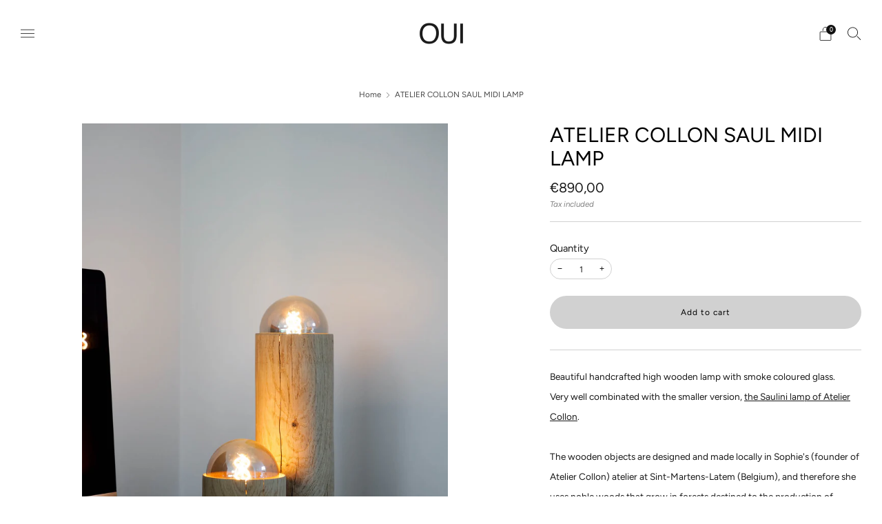

--- FILE ---
content_type: text/html; charset=utf-8
request_url: https://oui-shop.be/products/atelier-collon-saul-midi-lamp
body_size: 34117
content:

<!doctype html>
<html class="no-js" lang="en">
  <head>
    <meta charset="utf-8">
    <meta http-equiv="X-UA-Compatible" content="IE=edge,chrome=1">
    <meta
      name="viewport"
      content="width=device-width, initial-scale=1.0, height=device-height, minimum-scale=1.0, maximum-scale=1.0"
    >
    <meta name="theme-color" content="#d1d1d1">

    <!-- Network optimisations -->
<link rel="preconnect" href="//cdn.shopify.com" crossorigin>
<link rel="preconnect" href="//fonts.shopifycdn.com" crossorigin>

<link rel="preload" as="style" href="//oui-shop.be/cdn/shop/t/6/assets/theme-critical.css?v=174119067608852932281727077109"><link rel="preload" as="script" href="//oui-shop.be/cdn/shop/t/6/assets/scrollreveal.min.js?v=163720458850474464051727077109"><link rel="preload" href="//oui-shop.be/cdn/fonts/figtree/figtree_n4.3c0838aba1701047e60be6a99a1b0a40ce9b8419.woff2" as="font" type="font/woff2" crossorigin>
<link rel="preload" href="//oui-shop.be/cdn/fonts/figtree/figtree_n4.3c0838aba1701047e60be6a99a1b0a40ce9b8419.woff2" as="font" type="font/woff2" crossorigin>
<link rel="canonical" href="https://oui-shop.be/products/atelier-collon-saul-midi-lamp">
      <link rel="shortcut icon" href="//oui-shop.be/cdn/shop/files/OUI_LOGO.png?crop=center&height=32&v=1701680092&width=32" type="image/png">
    

    <!-- Title and description ================================================== -->
    <title>ATELIER COLLON SAUL MIDI LAMP
&ndash; Oui</title><meta name="description" content="Beautiful handcrafted high wooden lamp with smoke coloured glass.Very well combinated with the smaller version, the Saulini lamp of Atelier Collon.The wooden objects are designed and made locally in Sophie&#39;s (founder of Atelier Collon) atelier at Sint-Martens-Latem (Belgium), and therefore she uses noble woods that gro"><!-- /snippets/social-meta-tags.liquid -->




<meta property="og:site_name" content="Oui ">
<meta property="og:url" content="https://oui-shop.be/products/atelier-collon-saul-midi-lamp">
<meta property="og:title" content="ATELIER COLLON SAUL MIDI LAMP">
<meta property="og:type" content="product">
<meta property="og:description" content="Beautiful handcrafted high wooden lamp with smoke coloured glass.Very well combinated with the smaller version, the Saulini lamp of Atelier Collon.The wooden objects are designed and made locally in Sophie&#39;s (founder of Atelier Collon) atelier at Sint-Martens-Latem (Belgium), and therefore she uses noble woods that gro">

  <meta property="og:price:amount" content="890,00">
  <meta property="og:price:currency" content="EUR">

<meta property="og:image" content="http://oui-shop.be/cdn/shop/files/COLLON-17_52030ec6-e8ee-45c6-864f-880bb3e73a54_1200x1200.jpg?v=1712065450">
<meta property="og:image:secure_url" content="https://oui-shop.be/cdn/shop/files/COLLON-17_52030ec6-e8ee-45c6-864f-880bb3e73a54_1200x1200.jpg?v=1712065450">


<meta name="twitter:card" content="summary_large_image">
<meta name="twitter:title" content="ATELIER COLLON SAUL MIDI LAMP">
<meta name="twitter:description" content="Beautiful handcrafted high wooden lamp with smoke coloured glass.Very well combinated with the smaller version, the Saulini lamp of Atelier Collon.The wooden objects are designed and made locally in Sophie&#39;s (founder of Atelier Collon) atelier at Sint-Martens-Latem (Belgium), and therefore she uses noble woods that gro">
<!-- JS before CSSOM =================================================== -->
    <script type="text/javascript">
      theme = {};
      theme.t = {};
       	theme.t.add_to_cart = 'Add to cart';
         theme.t.sold_out = 'Sold out';
         theme.t.unavailable = 'Unavailable';
         theme.t.regular_price = 'Regular price';
         theme.t.sale_price = 'Sale price';
         theme.t.qty_notice_in_stock = 'In stock';
         theme.t.qty_notice_low_stock = 'Low stock';
         theme.t.qty_notice_sold_out = 'Out of stock';
         theme.t.qty_notice_number_in_stock_html = '<span>[qty]</span> in stock';
         theme.t.qty_notice_number_low_stock_html = 'Only <span>[qty]</span> in stock';
         theme.t.discount_currency = 'Save [discount]';
         theme.t.discount_percentage = 'Save [discount]%';
         theme.t.discount_text = 'On Sale';
         theme.t.unit_price_label = 'Unit price';
         theme.t.unit_price_separator = 'per';
         theme.t.from_price = 'from';
      	 theme.t.cart_item_singular = 'item';
      	 theme.t.cart_item_plural = 'items';
      	 theme.t.sku = 'SKU';
         theme.money_format = '€{{amount_with_comma_separator}}';
         theme.money_with_currency_format = '€{{amount_with_comma_separator}} EUR';
         theme.money_product_price_format = '€{{amount_with_comma_separator}}';
         theme.money_total_price_format = '€{{amount_with_comma_separator}}';
      theme.map = {};
      theme.cart = {};
      theme.map_settings_url="//oui-shop.be/cdn/shop/t/6/assets/map_settings.min.js?v=55973849163231613841727077109";
      theme.cart_type = 'modal';
      theme.cart_ajax = true;
      theme.routes = {
      	rootUrl: "/",
      	rootUrlSlash: "/",
      	cartUrl: "/cart",
      	cartAddUrl: "/cart/add",
      	cartChangeUrl: "/cart/change"
      };
      theme.assets = {
      	plyr: "//oui-shop.be/cdn/shop/t/6/assets/plyr.min.js?v=4209607025050129391727077109",
      	masonry: "//oui-shop.be/cdn/shop/t/6/assets/masonry.min.js?v=52946867241060388171727077109",
      	
      	fecha: "//oui-shop.be/cdn/shop/t/6/assets/fecha.min.js?v=77892649025288305351727077109"
      };
    </script>
    
    <style id="fontsupporttest">
      @font-face {
        font-family: 'font';
        src: url('https://');
      }
    </style>
    <script type="text/javascript">
      function supportsFontFace() {
        function blacklist() {
          var match = /(WebKit|windows phone.+trident)\/(\d+)/i.exec(navigator.userAgent);
          return match && parseInt(match[2], 10) < (match[1] == 'WebKit' ? 533 : 6);
        }
        function hasFontFaceSrc() {
          var style = document.getElementById('fontsupporttest');
          var sheet = style.sheet || style.styleSheet;
          var cssText = sheet
            ? sheet.cssRules && sheet.cssRules[0]
              ? sheet.cssRules[0].cssText
              : sheet.cssText || ''
            : '';
          return /src/i.test(cssText);
        }
        return !blacklist() && hasFontFaceSrc();
      }
      document.documentElement.classList.replace('no-js', 'js');
      if (window.matchMedia('(pointer: coarse)').matches) {
        document.documentElement.classList.add('touchevents');
      } else {
        document.documentElement.classList.add('no-touchevents');
      }
      if (supportsFontFace()) {
        document.documentElement.classList.add('fontface');
      }
    </script>
    <script src="//oui-shop.be/cdn/shop/t/6/assets/jquery.min.js?v=115860211936397945481727077109" defer="defer"></script>
    <script src="//oui-shop.be/cdn/shop/t/6/assets/vendor.min.js?v=15382173146500450971727077109" defer="defer"></script>

    <!-- CSS ================================================== -->
    





























<style data-shopify>
  :root {
  	--color--brand: #d1d1d1;
  	--color--brand-dark: #c4c4c4;
  	--color--brand-light: #dedede;

  	--color--accent: #aeaeae;
  	--color--accent-dark: #a1a1a1;

  	--color--link: #ffffff;
  	--color--link-dark: #848484;

  	--color--text: #191919;
  	--color--text-light: rgba(25, 25, 25, 0.7);
  	--color--text-lighter: rgba(25, 25, 25, 0.55);
  	--color--text-lightest: rgba(25, 25, 25, 0.2);
  	--color--text-bg: rgba(25, 25, 25, 0.1);
	--color--text-bg-light: rgba(25, 25, 25, 0.05);

  	--color--headings: #000000;
  	--color--alt-text: #646464;
  	--color--btn: #000000;

  	--color--product-bg: rgba(0,0,0,0);
  	--color--product-sale: #C00000;

  	--color--low-stock: #C00000;
  	--color--in-stock: #4A9F53;

  	--color--drawer-bg: #ffffff;

  	--color--bg: #ffffff;
  	--color--bg-alpha: rgba(255, 255, 255, 0.8);
  	--color--bg-light: #ffffff;
  	--color--bg-dark: #f2f2f2;

  	--color--drop-shadow: rgba(0, 0, 0, 0.08);

  	--color--label-brand: rgba(209, 209, 209, 0.8);
  	--color--label-sold_out: rgba(242, 242, 242, 0.8);
  	--color--label-discount: rgba(228, 206, 201, 0.8);
  	--color--label-new: rgba(229, 229, 229, 0.8);
  	--color--label-custom1: rgba(229, 229, 229, 0.8);
  	--color--label-custom2: rgba(229, 229, 229, 0.8);

  	--color--text-label-brand: #000000;
  	--color--text-label-sold_out: #000000;
  	--color--text-label-discount: #000000;
  	--color--text-label-new: #000000;
  	--color--text-label-custom_one: #000000;
  	--color--text-label-custom_two: #000000;

  	--font--size-base: 13.6;
  	--font--line-base: 30;

  	--font--size-h1: 33;
  	--font--size-h2: 26;
  	--font--size-h3: 22;
  	--font--size-h4: 19;
  	--font--size-h5: 17;
  	--font--size-h6: 16;

  	--font--size-grid: 13;
  	--font--size-nav: 14;
  	--font--size-mobile-nav: 14;
  	--font--size-mega-menu: 14;
  	--font--size-product-form-headings: 15;

  	--font--body: Figtree, sans-serif;
  	--font--body-style: normal;
    --font--body-weight: 400;

    --font--title: Figtree, sans-serif;
  	--font--title-weight: 400;
  	--font--title-style: normal;
  	--font--title-space: 0px;
  	--font--title-transform: none;

  	--font--button: Figtree, sans-serif;
  	--font--button-weight: 400;
  	--font--button-style: normal;

  	--font--button-space: 1px;
  	--font--button-transform: none;
  	--font--button-size: 12;
  	--font--button-mobile-size: 12px;

  	--font--nav-spacing: 36px;

  	--radius-button: 30px;
  	--radius-form: 30px;
  	--radius-variant: 15px;
  	--radius-label: 15px;
  	--radius-popup: 12px;
  	--radius-container: 0px;
  	--radius-media: 0px;
  	--radius-header: 0px;
  	--radius-menus: 0px;
  	--radius-mobile-header: 0px;
  	--radius-drawers: 0px;

  	--floating-spacing: 5px;

  	--checkbox-check-invert: 1;

  	--pswp-zoom-icon: url(//oui-shop.be/cdn/shop/t/6/assets/pswp-zoom-icon.svg?v=67469326774256890881727077109);
  	--pswp-zoom-icon-2x: url(//oui-shop.be/cdn/shop/t/6/assets/pswp-zoom-icon-2x.svg?v=61739606496987631131727077109);
  	--pswp-zoom-out-icon: url(//oui-shop.be/cdn/shop/t/6/assets/pswp-zoom-out-icon.svg?v=113437214394839984061727077109);
  	--pswp-zoom-out-icon-2x: url(//oui-shop.be/cdn/shop/t/6/assets/pswp-zoom-out-icon-2x.svg?v=57085294041578667101727077109);
  }
</style>

    <style>@font-face {
  font-family: Figtree;
  font-weight: 400;
  font-style: normal;
  font-display: swap;
  src: url("//oui-shop.be/cdn/fonts/figtree/figtree_n4.3c0838aba1701047e60be6a99a1b0a40ce9b8419.woff2") format("woff2"),
       url("//oui-shop.be/cdn/fonts/figtree/figtree_n4.c0575d1db21fc3821f17fd6617d3dee552312137.woff") format("woff");
}

@font-face {
  font-family: Figtree;
  font-weight: 400;
  font-style: normal;
  font-display: swap;
  src: url("//oui-shop.be/cdn/fonts/figtree/figtree_n4.3c0838aba1701047e60be6a99a1b0a40ce9b8419.woff2") format("woff2"),
       url("//oui-shop.be/cdn/fonts/figtree/figtree_n4.c0575d1db21fc3821f17fd6617d3dee552312137.woff") format("woff");
}

@font-face {
  font-family: Figtree;
  font-weight: 700;
  font-style: normal;
  font-display: swap;
  src: url("//oui-shop.be/cdn/fonts/figtree/figtree_n7.2fd9bfe01586148e644724096c9d75e8c7a90e55.woff2") format("woff2"),
       url("//oui-shop.be/cdn/fonts/figtree/figtree_n7.ea05de92d862f9594794ab281c4c3a67501ef5fc.woff") format("woff");
}

@font-face {
  font-family: Figtree;
  font-weight: 400;
  font-style: italic;
  font-display: swap;
  src: url("//oui-shop.be/cdn/fonts/figtree/figtree_i4.89f7a4275c064845c304a4cf8a4a586060656db2.woff2") format("woff2"),
       url("//oui-shop.be/cdn/fonts/figtree/figtree_i4.6f955aaaafc55a22ffc1f32ecf3756859a5ad3e2.woff") format("woff");
}

@font-face {
  font-family: Figtree;
  font-weight: 700;
  font-style: italic;
  font-display: swap;
  src: url("//oui-shop.be/cdn/fonts/figtree/figtree_i7.06add7096a6f2ab742e09ec7e498115904eda1fe.woff2") format("woff2"),
       url("//oui-shop.be/cdn/fonts/figtree/figtree_i7.ee584b5fcaccdbb5518c0228158941f8df81b101.woff") format("woff");
}

</style>

<link rel="stylesheet" href="//oui-shop.be/cdn/shop/t/6/assets/theme-critical.css?v=174119067608852932281727077109">

<link rel="preload" href="//oui-shop.be/cdn/shop/t/6/assets/theme.css?v=140702179717767116021727077109" as="style" onload="this.onload=null;this.rel='stylesheet'">
<noscript><link rel="stylesheet" href="//oui-shop.be/cdn/shop/t/6/assets/theme.css?v=140702179717767116021727077109"></noscript>
<script>
	/*! loadCSS rel=preload polyfill. [c]2017 Filament Group, Inc. MIT License */
	(function(w){"use strict";if(!w.loadCSS){w.loadCSS=function(){}}var rp=loadCSS.relpreload={};rp.support=(function(){var ret;try{ret=w.document.createElement("link").relList.supports("preload")}catch(e){ret=false}return function(){return ret}})();rp.bindMediaToggle=function(link){var finalMedia=link.media||"all";function enableStylesheet(){if(link.addEventListener){link.removeEventListener("load",enableStylesheet)}else if(link.attachEvent){link.detachEvent("onload",enableStylesheet)}link.setAttribute("onload",null);link.media=finalMedia}if(link.addEventListener){link.addEventListener("load",enableStylesheet)}else if(link.attachEvent){link.attachEvent("onload",enableStylesheet)}setTimeout(function(){link.rel="stylesheet";link.media="only x"});setTimeout(enableStylesheet,3000)};rp.poly=function(){if(rp.support()){return}var links=w.document.getElementsByTagName("link");for(var i=0;i<links.length;i+=1){var link=links[i];if(link.rel==="preload"&&link.getAttribute("as")==="style"&&!link.getAttribute("data-loadcss")){link.setAttribute("data-loadcss",true);rp.bindMediaToggle(link)}}};if(!rp.support()){rp.poly();var run=w.setInterval(rp.poly,500);if(w.addEventListener){w.addEventListener("load",function(){rp.poly();w.clearInterval(run)})}else if(w.attachEvent){w.attachEvent("onload",function(){rp.poly();w.clearInterval(run)})}}if(typeof exports!=="undefined"){exports.loadCSS=loadCSS}else{w.loadCSS=loadCSS}}(typeof global!=="undefined"?global:this));
</script>

    <!-- JS after CSSOM=================================================== -->
    
    <script type="module">
      import { produce } from "//oui-shop.be/cdn/shop/t/6/assets/immer.lib.js?v=92186276450340095451727077109";
      import { createStore } from "//oui-shop.be/cdn/shop/t/6/assets/zustand-vanilla.lib.js?v=93085296086090749921727077109";
      import Cookies from "//oui-shop.be/cdn/shop/t/6/assets/js-cookie.lib.js?v=114704338990696736151727077109";

      window.theme.lib = {
        Cookies,
      };

      window.theme.cart = {
        functions: {
          produce: produce,
          createStore: createStore,
        },
      };
    </script>
    <script src="//oui-shop.be/cdn/shop/t/6/assets/cart-store.js?v=169171967427512002621727077109" type="module"></script>
    <script src="//oui-shop.be/cdn/shop/t/6/assets/quantity-input.js?v=167758851358000206601727077109" type="module"></script>
    <script src="//oui-shop.be/cdn/shop/t/6/assets/product-form.js?v=166760770228120350161727077109" type="module"></script>
    <script src="//oui-shop.be/cdn/shop/t/6/assets/cart-link.js?v=32912502300797275901734541034" type="module"></script>
    <script src="//oui-shop.be/cdn/shop/t/6/assets/cart-components.js?v=170052251167457367751734541033" type="module"></script>
<script src="//oui-shop.be/cdn/shop/t/6/assets/lottie.lib.js?v=56436162596295492921727077109" defer="defer"></script><script src="//oui-shop.be/cdn/shop/t/6/assets/cart-free-shipping-bar.js?v=133978105289204310221727077109" type="module"></script><script src="//oui-shop.be/cdn/shop/t/6/assets/product-cards.js?v=131835838701298228361727077109" type="module"></script>

    <script src="//oui-shop.be/cdn/shop/t/6/assets/theme.min.js?v=98106940372208493591727077109" defer="defer"></script>
    <script src="//oui-shop.be/cdn/shop/t/6/assets/custom.js?v=152733329445290166911727077109" defer="defer"></script><script src="//oui-shop.be/cdn/shop/t/6/assets/swatch-colors.js?v=113331978422415583671727077124" defer="defer"></script><script src="//oui-shop.be/cdn/shop/t/6/assets/details-disclosure.js?v=96430930583685380661727077109" defer="defer"></script>
    <script src="//oui-shop.be/cdn/shop/t/6/assets/header-details-disclosure.js?v=176612929968137023761727077109" defer="defer"></script>
    <script src="//oui-shop.be/cdn/shop/t/6/assets/nested-menu.js?v=98653082698297721091727077109" defer="defer"></script>
    <script src="//oui-shop.be/cdn/shop/t/6/assets/product-interactive-options.js?v=152201463464793350461727077109" type="module"></script>

    

    
      <script src="//oui-shop.be/cdn/shop/t/6/assets/scrollreveal.min.js?v=163720458850474464051727077109"></script>
    
    

    <!-- Header hook for plugins ================================================== -->
    <script>window.performance && window.performance.mark && window.performance.mark('shopify.content_for_header.start');</script><meta name="google-site-verification" content="3BmqJI8el4fDW2KKevz6Y6ghfFIB0yDj-qsNuTC_pXE">
<meta id="shopify-digital-wallet" name="shopify-digital-wallet" content="/55780999283/digital_wallets/dialog">
<meta name="shopify-checkout-api-token" content="3e8d12616acb8f0c98c15a53cbe33b6c">
<link rel="alternate" hreflang="x-default" href="https://oui-shop.be/products/atelier-collon-saul-midi-lamp">
<link rel="alternate" hreflang="en" href="https://oui-shop.be/products/atelier-collon-saul-midi-lamp">
<link rel="alternate" hreflang="nl" href="https://oui-shop.be/nl/products/atelier-collon-saul-midi-lamp">
<link rel="alternate" hreflang="fr" href="https://oui-shop.be/fr/products/atelier-collon-saul-midi-lamp">
<link rel="alternate" type="application/json+oembed" href="https://oui-shop.be/products/atelier-collon-saul-midi-lamp.oembed">
<script async="async" src="/checkouts/internal/preloads.js?locale=en-BE"></script>
<link rel="preconnect" href="https://shop.app" crossorigin="anonymous">
<script async="async" src="https://shop.app/checkouts/internal/preloads.js?locale=en-BE&shop_id=55780999283" crossorigin="anonymous"></script>
<script id="apple-pay-shop-capabilities" type="application/json">{"shopId":55780999283,"countryCode":"BE","currencyCode":"EUR","merchantCapabilities":["supports3DS"],"merchantId":"gid:\/\/shopify\/Shop\/55780999283","merchantName":"Oui ","requiredBillingContactFields":["postalAddress","email","phone"],"requiredShippingContactFields":["postalAddress","email","phone"],"shippingType":"shipping","supportedNetworks":["visa","maestro","masterCard","amex"],"total":{"type":"pending","label":"Oui ","amount":"1.00"},"shopifyPaymentsEnabled":true,"supportsSubscriptions":true}</script>
<script id="shopify-features" type="application/json">{"accessToken":"3e8d12616acb8f0c98c15a53cbe33b6c","betas":["rich-media-storefront-analytics"],"domain":"oui-shop.be","predictiveSearch":true,"shopId":55780999283,"locale":"en"}</script>
<script>var Shopify = Shopify || {};
Shopify.shop = "oui-hasselt-knokke.myshopify.com";
Shopify.locale = "en";
Shopify.currency = {"active":"EUR","rate":"1.0"};
Shopify.country = "BE";
Shopify.theme = {"name":"Creative","id":171933630808,"schema_name":"Creative","schema_version":"8.1.0","theme_store_id":1829,"role":"main"};
Shopify.theme.handle = "null";
Shopify.theme.style = {"id":null,"handle":null};
Shopify.cdnHost = "oui-shop.be/cdn";
Shopify.routes = Shopify.routes || {};
Shopify.routes.root = "/";</script>
<script type="module">!function(o){(o.Shopify=o.Shopify||{}).modules=!0}(window);</script>
<script>!function(o){function n(){var o=[];function n(){o.push(Array.prototype.slice.apply(arguments))}return n.q=o,n}var t=o.Shopify=o.Shopify||{};t.loadFeatures=n(),t.autoloadFeatures=n()}(window);</script>
<script>
  window.ShopifyPay = window.ShopifyPay || {};
  window.ShopifyPay.apiHost = "shop.app\/pay";
  window.ShopifyPay.redirectState = null;
</script>
<script id="shop-js-analytics" type="application/json">{"pageType":"product"}</script>
<script defer="defer" async type="module" src="//oui-shop.be/cdn/shopifycloud/shop-js/modules/v2/client.init-shop-cart-sync_BdyHc3Nr.en.esm.js"></script>
<script defer="defer" async type="module" src="//oui-shop.be/cdn/shopifycloud/shop-js/modules/v2/chunk.common_Daul8nwZ.esm.js"></script>
<script type="module">
  await import("//oui-shop.be/cdn/shopifycloud/shop-js/modules/v2/client.init-shop-cart-sync_BdyHc3Nr.en.esm.js");
await import("//oui-shop.be/cdn/shopifycloud/shop-js/modules/v2/chunk.common_Daul8nwZ.esm.js");

  window.Shopify.SignInWithShop?.initShopCartSync?.({"fedCMEnabled":true,"windoidEnabled":true});

</script>
<script>
  window.Shopify = window.Shopify || {};
  if (!window.Shopify.featureAssets) window.Shopify.featureAssets = {};
  window.Shopify.featureAssets['shop-js'] = {"shop-cart-sync":["modules/v2/client.shop-cart-sync_QYOiDySF.en.esm.js","modules/v2/chunk.common_Daul8nwZ.esm.js"],"init-fed-cm":["modules/v2/client.init-fed-cm_DchLp9rc.en.esm.js","modules/v2/chunk.common_Daul8nwZ.esm.js"],"shop-button":["modules/v2/client.shop-button_OV7bAJc5.en.esm.js","modules/v2/chunk.common_Daul8nwZ.esm.js"],"init-windoid":["modules/v2/client.init-windoid_DwxFKQ8e.en.esm.js","modules/v2/chunk.common_Daul8nwZ.esm.js"],"shop-cash-offers":["modules/v2/client.shop-cash-offers_DWtL6Bq3.en.esm.js","modules/v2/chunk.common_Daul8nwZ.esm.js","modules/v2/chunk.modal_CQq8HTM6.esm.js"],"shop-toast-manager":["modules/v2/client.shop-toast-manager_CX9r1SjA.en.esm.js","modules/v2/chunk.common_Daul8nwZ.esm.js"],"init-shop-email-lookup-coordinator":["modules/v2/client.init-shop-email-lookup-coordinator_UhKnw74l.en.esm.js","modules/v2/chunk.common_Daul8nwZ.esm.js"],"pay-button":["modules/v2/client.pay-button_DzxNnLDY.en.esm.js","modules/v2/chunk.common_Daul8nwZ.esm.js"],"avatar":["modules/v2/client.avatar_BTnouDA3.en.esm.js"],"init-shop-cart-sync":["modules/v2/client.init-shop-cart-sync_BdyHc3Nr.en.esm.js","modules/v2/chunk.common_Daul8nwZ.esm.js"],"shop-login-button":["modules/v2/client.shop-login-button_D8B466_1.en.esm.js","modules/v2/chunk.common_Daul8nwZ.esm.js","modules/v2/chunk.modal_CQq8HTM6.esm.js"],"init-customer-accounts-sign-up":["modules/v2/client.init-customer-accounts-sign-up_C8fpPm4i.en.esm.js","modules/v2/client.shop-login-button_D8B466_1.en.esm.js","modules/v2/chunk.common_Daul8nwZ.esm.js","modules/v2/chunk.modal_CQq8HTM6.esm.js"],"init-shop-for-new-customer-accounts":["modules/v2/client.init-shop-for-new-customer-accounts_CVTO0Ztu.en.esm.js","modules/v2/client.shop-login-button_D8B466_1.en.esm.js","modules/v2/chunk.common_Daul8nwZ.esm.js","modules/v2/chunk.modal_CQq8HTM6.esm.js"],"init-customer-accounts":["modules/v2/client.init-customer-accounts_dRgKMfrE.en.esm.js","modules/v2/client.shop-login-button_D8B466_1.en.esm.js","modules/v2/chunk.common_Daul8nwZ.esm.js","modules/v2/chunk.modal_CQq8HTM6.esm.js"],"shop-follow-button":["modules/v2/client.shop-follow-button_CkZpjEct.en.esm.js","modules/v2/chunk.common_Daul8nwZ.esm.js","modules/v2/chunk.modal_CQq8HTM6.esm.js"],"lead-capture":["modules/v2/client.lead-capture_BntHBhfp.en.esm.js","modules/v2/chunk.common_Daul8nwZ.esm.js","modules/v2/chunk.modal_CQq8HTM6.esm.js"],"checkout-modal":["modules/v2/client.checkout-modal_CfxcYbTm.en.esm.js","modules/v2/chunk.common_Daul8nwZ.esm.js","modules/v2/chunk.modal_CQq8HTM6.esm.js"],"shop-login":["modules/v2/client.shop-login_Da4GZ2H6.en.esm.js","modules/v2/chunk.common_Daul8nwZ.esm.js","modules/v2/chunk.modal_CQq8HTM6.esm.js"],"payment-terms":["modules/v2/client.payment-terms_MV4M3zvL.en.esm.js","modules/v2/chunk.common_Daul8nwZ.esm.js","modules/v2/chunk.modal_CQq8HTM6.esm.js"]};
</script>
<script id="__st">var __st={"a":55780999283,"offset":3600,"reqid":"27e66f6c-dff3-4441-9d5c-3e65c23c2cc3-1768966258","pageurl":"oui-shop.be\/products\/atelier-collon-saul-midi-lamp","u":"1a884483c8ce","p":"product","rtyp":"product","rid":9105134879064};</script>
<script>window.ShopifyPaypalV4VisibilityTracking = true;</script>
<script id="captcha-bootstrap">!function(){'use strict';const t='contact',e='account',n='new_comment',o=[[t,t],['blogs',n],['comments',n],[t,'customer']],c=[[e,'customer_login'],[e,'guest_login'],[e,'recover_customer_password'],[e,'create_customer']],r=t=>t.map((([t,e])=>`form[action*='/${t}']:not([data-nocaptcha='true']) input[name='form_type'][value='${e}']`)).join(','),a=t=>()=>t?[...document.querySelectorAll(t)].map((t=>t.form)):[];function s(){const t=[...o],e=r(t);return a(e)}const i='password',u='form_key',d=['recaptcha-v3-token','g-recaptcha-response','h-captcha-response',i],f=()=>{try{return window.sessionStorage}catch{return}},m='__shopify_v',_=t=>t.elements[u];function p(t,e,n=!1){try{const o=window.sessionStorage,c=JSON.parse(o.getItem(e)),{data:r}=function(t){const{data:e,action:n}=t;return t[m]||n?{data:e,action:n}:{data:t,action:n}}(c);for(const[e,n]of Object.entries(r))t.elements[e]&&(t.elements[e].value=n);n&&o.removeItem(e)}catch(o){console.error('form repopulation failed',{error:o})}}const l='form_type',E='cptcha';function T(t){t.dataset[E]=!0}const w=window,h=w.document,L='Shopify',v='ce_forms',y='captcha';let A=!1;((t,e)=>{const n=(g='f06e6c50-85a8-45c8-87d0-21a2b65856fe',I='https://cdn.shopify.com/shopifycloud/storefront-forms-hcaptcha/ce_storefront_forms_captcha_hcaptcha.v1.5.2.iife.js',D={infoText:'Protected by hCaptcha',privacyText:'Privacy',termsText:'Terms'},(t,e,n)=>{const o=w[L][v],c=o.bindForm;if(c)return c(t,g,e,D).then(n);var r;o.q.push([[t,g,e,D],n]),r=I,A||(h.body.append(Object.assign(h.createElement('script'),{id:'captcha-provider',async:!0,src:r})),A=!0)});var g,I,D;w[L]=w[L]||{},w[L][v]=w[L][v]||{},w[L][v].q=[],w[L][y]=w[L][y]||{},w[L][y].protect=function(t,e){n(t,void 0,e),T(t)},Object.freeze(w[L][y]),function(t,e,n,w,h,L){const[v,y,A,g]=function(t,e,n){const i=e?o:[],u=t?c:[],d=[...i,...u],f=r(d),m=r(i),_=r(d.filter((([t,e])=>n.includes(e))));return[a(f),a(m),a(_),s()]}(w,h,L),I=t=>{const e=t.target;return e instanceof HTMLFormElement?e:e&&e.form},D=t=>v().includes(t);t.addEventListener('submit',(t=>{const e=I(t);if(!e)return;const n=D(e)&&!e.dataset.hcaptchaBound&&!e.dataset.recaptchaBound,o=_(e),c=g().includes(e)&&(!o||!o.value);(n||c)&&t.preventDefault(),c&&!n&&(function(t){try{if(!f())return;!function(t){const e=f();if(!e)return;const n=_(t);if(!n)return;const o=n.value;o&&e.removeItem(o)}(t);const e=Array.from(Array(32),(()=>Math.random().toString(36)[2])).join('');!function(t,e){_(t)||t.append(Object.assign(document.createElement('input'),{type:'hidden',name:u})),t.elements[u].value=e}(t,e),function(t,e){const n=f();if(!n)return;const o=[...t.querySelectorAll(`input[type='${i}']`)].map((({name:t})=>t)),c=[...d,...o],r={};for(const[a,s]of new FormData(t).entries())c.includes(a)||(r[a]=s);n.setItem(e,JSON.stringify({[m]:1,action:t.action,data:r}))}(t,e)}catch(e){console.error('failed to persist form',e)}}(e),e.submit())}));const S=(t,e)=>{t&&!t.dataset[E]&&(n(t,e.some((e=>e===t))),T(t))};for(const o of['focusin','change'])t.addEventListener(o,(t=>{const e=I(t);D(e)&&S(e,y())}));const B=e.get('form_key'),M=e.get(l),P=B&&M;t.addEventListener('DOMContentLoaded',(()=>{const t=y();if(P)for(const e of t)e.elements[l].value===M&&p(e,B);[...new Set([...A(),...v().filter((t=>'true'===t.dataset.shopifyCaptcha))])].forEach((e=>S(e,t)))}))}(h,new URLSearchParams(w.location.search),n,t,e,['guest_login'])})(!0,!0)}();</script>
<script integrity="sha256-4kQ18oKyAcykRKYeNunJcIwy7WH5gtpwJnB7kiuLZ1E=" data-source-attribution="shopify.loadfeatures" defer="defer" src="//oui-shop.be/cdn/shopifycloud/storefront/assets/storefront/load_feature-a0a9edcb.js" crossorigin="anonymous"></script>
<script crossorigin="anonymous" defer="defer" src="//oui-shop.be/cdn/shopifycloud/storefront/assets/shopify_pay/storefront-65b4c6d7.js?v=20250812"></script>
<script data-source-attribution="shopify.dynamic_checkout.dynamic.init">var Shopify=Shopify||{};Shopify.PaymentButton=Shopify.PaymentButton||{isStorefrontPortableWallets:!0,init:function(){window.Shopify.PaymentButton.init=function(){};var t=document.createElement("script");t.src="https://oui-shop.be/cdn/shopifycloud/portable-wallets/latest/portable-wallets.en.js",t.type="module",document.head.appendChild(t)}};
</script>
<script data-source-attribution="shopify.dynamic_checkout.buyer_consent">
  function portableWalletsHideBuyerConsent(e){var t=document.getElementById("shopify-buyer-consent"),n=document.getElementById("shopify-subscription-policy-button");t&&n&&(t.classList.add("hidden"),t.setAttribute("aria-hidden","true"),n.removeEventListener("click",e))}function portableWalletsShowBuyerConsent(e){var t=document.getElementById("shopify-buyer-consent"),n=document.getElementById("shopify-subscription-policy-button");t&&n&&(t.classList.remove("hidden"),t.removeAttribute("aria-hidden"),n.addEventListener("click",e))}window.Shopify?.PaymentButton&&(window.Shopify.PaymentButton.hideBuyerConsent=portableWalletsHideBuyerConsent,window.Shopify.PaymentButton.showBuyerConsent=portableWalletsShowBuyerConsent);
</script>
<script data-source-attribution="shopify.dynamic_checkout.cart.bootstrap">document.addEventListener("DOMContentLoaded",(function(){function t(){return document.querySelector("shopify-accelerated-checkout-cart, shopify-accelerated-checkout")}if(t())Shopify.PaymentButton.init();else{new MutationObserver((function(e,n){t()&&(Shopify.PaymentButton.init(),n.disconnect())})).observe(document.body,{childList:!0,subtree:!0})}}));
</script>
<link id="shopify-accelerated-checkout-styles" rel="stylesheet" media="screen" href="https://oui-shop.be/cdn/shopifycloud/portable-wallets/latest/accelerated-checkout-backwards-compat.css" crossorigin="anonymous">
<style id="shopify-accelerated-checkout-cart">
        #shopify-buyer-consent {
  margin-top: 1em;
  display: inline-block;
  width: 100%;
}

#shopify-buyer-consent.hidden {
  display: none;
}

#shopify-subscription-policy-button {
  background: none;
  border: none;
  padding: 0;
  text-decoration: underline;
  font-size: inherit;
  cursor: pointer;
}

#shopify-subscription-policy-button::before {
  box-shadow: none;
}

      </style>

<script>window.performance && window.performance.mark && window.performance.mark('shopify.content_for_header.end');</script>
  <link href="https://monorail-edge.shopifysvc.com" rel="dns-prefetch">
<script>(function(){if ("sendBeacon" in navigator && "performance" in window) {try {var session_token_from_headers = performance.getEntriesByType('navigation')[0].serverTiming.find(x => x.name == '_s').description;} catch {var session_token_from_headers = undefined;}var session_cookie_matches = document.cookie.match(/_shopify_s=([^;]*)/);var session_token_from_cookie = session_cookie_matches && session_cookie_matches.length === 2 ? session_cookie_matches[1] : "";var session_token = session_token_from_headers || session_token_from_cookie || "";function handle_abandonment_event(e) {var entries = performance.getEntries().filter(function(entry) {return /monorail-edge.shopifysvc.com/.test(entry.name);});if (!window.abandonment_tracked && entries.length === 0) {window.abandonment_tracked = true;var currentMs = Date.now();var navigation_start = performance.timing.navigationStart;var payload = {shop_id: 55780999283,url: window.location.href,navigation_start,duration: currentMs - navigation_start,session_token,page_type: "product"};window.navigator.sendBeacon("https://monorail-edge.shopifysvc.com/v1/produce", JSON.stringify({schema_id: "online_store_buyer_site_abandonment/1.1",payload: payload,metadata: {event_created_at_ms: currentMs,event_sent_at_ms: currentMs}}));}}window.addEventListener('pagehide', handle_abandonment_event);}}());</script>
<script id="web-pixels-manager-setup">(function e(e,d,r,n,o){if(void 0===o&&(o={}),!Boolean(null===(a=null===(i=window.Shopify)||void 0===i?void 0:i.analytics)||void 0===a?void 0:a.replayQueue)){var i,a;window.Shopify=window.Shopify||{};var t=window.Shopify;t.analytics=t.analytics||{};var s=t.analytics;s.replayQueue=[],s.publish=function(e,d,r){return s.replayQueue.push([e,d,r]),!0};try{self.performance.mark("wpm:start")}catch(e){}var l=function(){var e={modern:/Edge?\/(1{2}[4-9]|1[2-9]\d|[2-9]\d{2}|\d{4,})\.\d+(\.\d+|)|Firefox\/(1{2}[4-9]|1[2-9]\d|[2-9]\d{2}|\d{4,})\.\d+(\.\d+|)|Chrom(ium|e)\/(9{2}|\d{3,})\.\d+(\.\d+|)|(Maci|X1{2}).+ Version\/(15\.\d+|(1[6-9]|[2-9]\d|\d{3,})\.\d+)([,.]\d+|)( \(\w+\)|)( Mobile\/\w+|) Safari\/|Chrome.+OPR\/(9{2}|\d{3,})\.\d+\.\d+|(CPU[ +]OS|iPhone[ +]OS|CPU[ +]iPhone|CPU IPhone OS|CPU iPad OS)[ +]+(15[._]\d+|(1[6-9]|[2-9]\d|\d{3,})[._]\d+)([._]\d+|)|Android:?[ /-](13[3-9]|1[4-9]\d|[2-9]\d{2}|\d{4,})(\.\d+|)(\.\d+|)|Android.+Firefox\/(13[5-9]|1[4-9]\d|[2-9]\d{2}|\d{4,})\.\d+(\.\d+|)|Android.+Chrom(ium|e)\/(13[3-9]|1[4-9]\d|[2-9]\d{2}|\d{4,})\.\d+(\.\d+|)|SamsungBrowser\/([2-9]\d|\d{3,})\.\d+/,legacy:/Edge?\/(1[6-9]|[2-9]\d|\d{3,})\.\d+(\.\d+|)|Firefox\/(5[4-9]|[6-9]\d|\d{3,})\.\d+(\.\d+|)|Chrom(ium|e)\/(5[1-9]|[6-9]\d|\d{3,})\.\d+(\.\d+|)([\d.]+$|.*Safari\/(?![\d.]+ Edge\/[\d.]+$))|(Maci|X1{2}).+ Version\/(10\.\d+|(1[1-9]|[2-9]\d|\d{3,})\.\d+)([,.]\d+|)( \(\w+\)|)( Mobile\/\w+|) Safari\/|Chrome.+OPR\/(3[89]|[4-9]\d|\d{3,})\.\d+\.\d+|(CPU[ +]OS|iPhone[ +]OS|CPU[ +]iPhone|CPU IPhone OS|CPU iPad OS)[ +]+(10[._]\d+|(1[1-9]|[2-9]\d|\d{3,})[._]\d+)([._]\d+|)|Android:?[ /-](13[3-9]|1[4-9]\d|[2-9]\d{2}|\d{4,})(\.\d+|)(\.\d+|)|Mobile Safari.+OPR\/([89]\d|\d{3,})\.\d+\.\d+|Android.+Firefox\/(13[5-9]|1[4-9]\d|[2-9]\d{2}|\d{4,})\.\d+(\.\d+|)|Android.+Chrom(ium|e)\/(13[3-9]|1[4-9]\d|[2-9]\d{2}|\d{4,})\.\d+(\.\d+|)|Android.+(UC? ?Browser|UCWEB|U3)[ /]?(15\.([5-9]|\d{2,})|(1[6-9]|[2-9]\d|\d{3,})\.\d+)\.\d+|SamsungBrowser\/(5\.\d+|([6-9]|\d{2,})\.\d+)|Android.+MQ{2}Browser\/(14(\.(9|\d{2,})|)|(1[5-9]|[2-9]\d|\d{3,})(\.\d+|))(\.\d+|)|K[Aa][Ii]OS\/(3\.\d+|([4-9]|\d{2,})\.\d+)(\.\d+|)/},d=e.modern,r=e.legacy,n=navigator.userAgent;return n.match(d)?"modern":n.match(r)?"legacy":"unknown"}(),u="modern"===l?"modern":"legacy",c=(null!=n?n:{modern:"",legacy:""})[u],f=function(e){return[e.baseUrl,"/wpm","/b",e.hashVersion,"modern"===e.buildTarget?"m":"l",".js"].join("")}({baseUrl:d,hashVersion:r,buildTarget:u}),m=function(e){var d=e.version,r=e.bundleTarget,n=e.surface,o=e.pageUrl,i=e.monorailEndpoint;return{emit:function(e){var a=e.status,t=e.errorMsg,s=(new Date).getTime(),l=JSON.stringify({metadata:{event_sent_at_ms:s},events:[{schema_id:"web_pixels_manager_load/3.1",payload:{version:d,bundle_target:r,page_url:o,status:a,surface:n,error_msg:t},metadata:{event_created_at_ms:s}}]});if(!i)return console&&console.warn&&console.warn("[Web Pixels Manager] No Monorail endpoint provided, skipping logging."),!1;try{return self.navigator.sendBeacon.bind(self.navigator)(i,l)}catch(e){}var u=new XMLHttpRequest;try{return u.open("POST",i,!0),u.setRequestHeader("Content-Type","text/plain"),u.send(l),!0}catch(e){return console&&console.warn&&console.warn("[Web Pixels Manager] Got an unhandled error while logging to Monorail."),!1}}}}({version:r,bundleTarget:l,surface:e.surface,pageUrl:self.location.href,monorailEndpoint:e.monorailEndpoint});try{o.browserTarget=l,function(e){var d=e.src,r=e.async,n=void 0===r||r,o=e.onload,i=e.onerror,a=e.sri,t=e.scriptDataAttributes,s=void 0===t?{}:t,l=document.createElement("script"),u=document.querySelector("head"),c=document.querySelector("body");if(l.async=n,l.src=d,a&&(l.integrity=a,l.crossOrigin="anonymous"),s)for(var f in s)if(Object.prototype.hasOwnProperty.call(s,f))try{l.dataset[f]=s[f]}catch(e){}if(o&&l.addEventListener("load",o),i&&l.addEventListener("error",i),u)u.appendChild(l);else{if(!c)throw new Error("Did not find a head or body element to append the script");c.appendChild(l)}}({src:f,async:!0,onload:function(){if(!function(){var e,d;return Boolean(null===(d=null===(e=window.Shopify)||void 0===e?void 0:e.analytics)||void 0===d?void 0:d.initialized)}()){var d=window.webPixelsManager.init(e)||void 0;if(d){var r=window.Shopify.analytics;r.replayQueue.forEach((function(e){var r=e[0],n=e[1],o=e[2];d.publishCustomEvent(r,n,o)})),r.replayQueue=[],r.publish=d.publishCustomEvent,r.visitor=d.visitor,r.initialized=!0}}},onerror:function(){return m.emit({status:"failed",errorMsg:"".concat(f," has failed to load")})},sri:function(e){var d=/^sha384-[A-Za-z0-9+/=]+$/;return"string"==typeof e&&d.test(e)}(c)?c:"",scriptDataAttributes:o}),m.emit({status:"loading"})}catch(e){m.emit({status:"failed",errorMsg:(null==e?void 0:e.message)||"Unknown error"})}}})({shopId: 55780999283,storefrontBaseUrl: "https://oui-shop.be",extensionsBaseUrl: "https://extensions.shopifycdn.com/cdn/shopifycloud/web-pixels-manager",monorailEndpoint: "https://monorail-edge.shopifysvc.com/unstable/produce_batch",surface: "storefront-renderer",enabledBetaFlags: ["2dca8a86"],webPixelsConfigList: [{"id":"903938392","configuration":"{\"config\":\"{\\\"pixel_id\\\":\\\"G-S1SFHWY3VN\\\",\\\"target_country\\\":\\\"BE\\\",\\\"gtag_events\\\":[{\\\"type\\\":\\\"begin_checkout\\\",\\\"action_label\\\":\\\"G-S1SFHWY3VN\\\"},{\\\"type\\\":\\\"search\\\",\\\"action_label\\\":\\\"G-S1SFHWY3VN\\\"},{\\\"type\\\":\\\"view_item\\\",\\\"action_label\\\":[\\\"G-S1SFHWY3VN\\\",\\\"MC-SW4GVWP82R\\\"]},{\\\"type\\\":\\\"purchase\\\",\\\"action_label\\\":[\\\"G-S1SFHWY3VN\\\",\\\"MC-SW4GVWP82R\\\"]},{\\\"type\\\":\\\"page_view\\\",\\\"action_label\\\":[\\\"G-S1SFHWY3VN\\\",\\\"MC-SW4GVWP82R\\\"]},{\\\"type\\\":\\\"add_payment_info\\\",\\\"action_label\\\":\\\"G-S1SFHWY3VN\\\"},{\\\"type\\\":\\\"add_to_cart\\\",\\\"action_label\\\":\\\"G-S1SFHWY3VN\\\"}],\\\"enable_monitoring_mode\\\":false}\"}","eventPayloadVersion":"v1","runtimeContext":"OPEN","scriptVersion":"b2a88bafab3e21179ed38636efcd8a93","type":"APP","apiClientId":1780363,"privacyPurposes":[],"dataSharingAdjustments":{"protectedCustomerApprovalScopes":["read_customer_address","read_customer_email","read_customer_name","read_customer_personal_data","read_customer_phone"]}},{"id":"shopify-app-pixel","configuration":"{}","eventPayloadVersion":"v1","runtimeContext":"STRICT","scriptVersion":"0450","apiClientId":"shopify-pixel","type":"APP","privacyPurposes":["ANALYTICS","MARKETING"]},{"id":"shopify-custom-pixel","eventPayloadVersion":"v1","runtimeContext":"LAX","scriptVersion":"0450","apiClientId":"shopify-pixel","type":"CUSTOM","privacyPurposes":["ANALYTICS","MARKETING"]}],isMerchantRequest: false,initData: {"shop":{"name":"Oui ","paymentSettings":{"currencyCode":"EUR"},"myshopifyDomain":"oui-hasselt-knokke.myshopify.com","countryCode":"BE","storefrontUrl":"https:\/\/oui-shop.be"},"customer":null,"cart":null,"checkout":null,"productVariants":[{"price":{"amount":890.0,"currencyCode":"EUR"},"product":{"title":"ATELIER COLLON SAUL MIDI LAMP","vendor":"Oui","id":"9105134879064","untranslatedTitle":"ATELIER COLLON SAUL MIDI LAMP","url":"\/products\/atelier-collon-saul-midi-lamp","type":"interior decoration"},"id":"48051658096984","image":{"src":"\/\/oui-shop.be\/cdn\/shop\/files\/COLLON-17_52030ec6-e8ee-45c6-864f-880bb3e73a54.jpg?v=1712065450"},"sku":"","title":"Default Title","untranslatedTitle":"Default Title"}],"purchasingCompany":null},},"https://oui-shop.be/cdn","fcfee988w5aeb613cpc8e4bc33m6693e112",{"modern":"","legacy":""},{"shopId":"55780999283","storefrontBaseUrl":"https:\/\/oui-shop.be","extensionBaseUrl":"https:\/\/extensions.shopifycdn.com\/cdn\/shopifycloud\/web-pixels-manager","surface":"storefront-renderer","enabledBetaFlags":"[\"2dca8a86\"]","isMerchantRequest":"false","hashVersion":"fcfee988w5aeb613cpc8e4bc33m6693e112","publish":"custom","events":"[[\"page_viewed\",{}],[\"product_viewed\",{\"productVariant\":{\"price\":{\"amount\":890.0,\"currencyCode\":\"EUR\"},\"product\":{\"title\":\"ATELIER COLLON SAUL MIDI LAMP\",\"vendor\":\"Oui\",\"id\":\"9105134879064\",\"untranslatedTitle\":\"ATELIER COLLON SAUL MIDI LAMP\",\"url\":\"\/products\/atelier-collon-saul-midi-lamp\",\"type\":\"interior decoration\"},\"id\":\"48051658096984\",\"image\":{\"src\":\"\/\/oui-shop.be\/cdn\/shop\/files\/COLLON-17_52030ec6-e8ee-45c6-864f-880bb3e73a54.jpg?v=1712065450\"},\"sku\":\"\",\"title\":\"Default Title\",\"untranslatedTitle\":\"Default Title\"}}]]"});</script><script>
  window.ShopifyAnalytics = window.ShopifyAnalytics || {};
  window.ShopifyAnalytics.meta = window.ShopifyAnalytics.meta || {};
  window.ShopifyAnalytics.meta.currency = 'EUR';
  var meta = {"product":{"id":9105134879064,"gid":"gid:\/\/shopify\/Product\/9105134879064","vendor":"Oui","type":"interior decoration","handle":"atelier-collon-saul-midi-lamp","variants":[{"id":48051658096984,"price":89000,"name":"ATELIER COLLON SAUL MIDI LAMP","public_title":null,"sku":""}],"remote":false},"page":{"pageType":"product","resourceType":"product","resourceId":9105134879064,"requestId":"27e66f6c-dff3-4441-9d5c-3e65c23c2cc3-1768966258"}};
  for (var attr in meta) {
    window.ShopifyAnalytics.meta[attr] = meta[attr];
  }
</script>
<script class="analytics">
  (function () {
    var customDocumentWrite = function(content) {
      var jquery = null;

      if (window.jQuery) {
        jquery = window.jQuery;
      } else if (window.Checkout && window.Checkout.$) {
        jquery = window.Checkout.$;
      }

      if (jquery) {
        jquery('body').append(content);
      }
    };

    var hasLoggedConversion = function(token) {
      if (token) {
        return document.cookie.indexOf('loggedConversion=' + token) !== -1;
      }
      return false;
    }

    var setCookieIfConversion = function(token) {
      if (token) {
        var twoMonthsFromNow = new Date(Date.now());
        twoMonthsFromNow.setMonth(twoMonthsFromNow.getMonth() + 2);

        document.cookie = 'loggedConversion=' + token + '; expires=' + twoMonthsFromNow;
      }
    }

    var trekkie = window.ShopifyAnalytics.lib = window.trekkie = window.trekkie || [];
    if (trekkie.integrations) {
      return;
    }
    trekkie.methods = [
      'identify',
      'page',
      'ready',
      'track',
      'trackForm',
      'trackLink'
    ];
    trekkie.factory = function(method) {
      return function() {
        var args = Array.prototype.slice.call(arguments);
        args.unshift(method);
        trekkie.push(args);
        return trekkie;
      };
    };
    for (var i = 0; i < trekkie.methods.length; i++) {
      var key = trekkie.methods[i];
      trekkie[key] = trekkie.factory(key);
    }
    trekkie.load = function(config) {
      trekkie.config = config || {};
      trekkie.config.initialDocumentCookie = document.cookie;
      var first = document.getElementsByTagName('script')[0];
      var script = document.createElement('script');
      script.type = 'text/javascript';
      script.onerror = function(e) {
        var scriptFallback = document.createElement('script');
        scriptFallback.type = 'text/javascript';
        scriptFallback.onerror = function(error) {
                var Monorail = {
      produce: function produce(monorailDomain, schemaId, payload) {
        var currentMs = new Date().getTime();
        var event = {
          schema_id: schemaId,
          payload: payload,
          metadata: {
            event_created_at_ms: currentMs,
            event_sent_at_ms: currentMs
          }
        };
        return Monorail.sendRequest("https://" + monorailDomain + "/v1/produce", JSON.stringify(event));
      },
      sendRequest: function sendRequest(endpointUrl, payload) {
        // Try the sendBeacon API
        if (window && window.navigator && typeof window.navigator.sendBeacon === 'function' && typeof window.Blob === 'function' && !Monorail.isIos12()) {
          var blobData = new window.Blob([payload], {
            type: 'text/plain'
          });

          if (window.navigator.sendBeacon(endpointUrl, blobData)) {
            return true;
          } // sendBeacon was not successful

        } // XHR beacon

        var xhr = new XMLHttpRequest();

        try {
          xhr.open('POST', endpointUrl);
          xhr.setRequestHeader('Content-Type', 'text/plain');
          xhr.send(payload);
        } catch (e) {
          console.log(e);
        }

        return false;
      },
      isIos12: function isIos12() {
        return window.navigator.userAgent.lastIndexOf('iPhone; CPU iPhone OS 12_') !== -1 || window.navigator.userAgent.lastIndexOf('iPad; CPU OS 12_') !== -1;
      }
    };
    Monorail.produce('monorail-edge.shopifysvc.com',
      'trekkie_storefront_load_errors/1.1',
      {shop_id: 55780999283,
      theme_id: 171933630808,
      app_name: "storefront",
      context_url: window.location.href,
      source_url: "//oui-shop.be/cdn/s/trekkie.storefront.cd680fe47e6c39ca5d5df5f0a32d569bc48c0f27.min.js"});

        };
        scriptFallback.async = true;
        scriptFallback.src = '//oui-shop.be/cdn/s/trekkie.storefront.cd680fe47e6c39ca5d5df5f0a32d569bc48c0f27.min.js';
        first.parentNode.insertBefore(scriptFallback, first);
      };
      script.async = true;
      script.src = '//oui-shop.be/cdn/s/trekkie.storefront.cd680fe47e6c39ca5d5df5f0a32d569bc48c0f27.min.js';
      first.parentNode.insertBefore(script, first);
    };
    trekkie.load(
      {"Trekkie":{"appName":"storefront","development":false,"defaultAttributes":{"shopId":55780999283,"isMerchantRequest":null,"themeId":171933630808,"themeCityHash":"16018089554693057935","contentLanguage":"en","currency":"EUR","eventMetadataId":"19f85583-1064-436f-b7d9-4485d6cff3a9"},"isServerSideCookieWritingEnabled":true,"monorailRegion":"shop_domain","enabledBetaFlags":["65f19447"]},"Session Attribution":{},"S2S":{"facebookCapiEnabled":false,"source":"trekkie-storefront-renderer","apiClientId":580111}}
    );

    var loaded = false;
    trekkie.ready(function() {
      if (loaded) return;
      loaded = true;

      window.ShopifyAnalytics.lib = window.trekkie;

      var originalDocumentWrite = document.write;
      document.write = customDocumentWrite;
      try { window.ShopifyAnalytics.merchantGoogleAnalytics.call(this); } catch(error) {};
      document.write = originalDocumentWrite;

      window.ShopifyAnalytics.lib.page(null,{"pageType":"product","resourceType":"product","resourceId":9105134879064,"requestId":"27e66f6c-dff3-4441-9d5c-3e65c23c2cc3-1768966258","shopifyEmitted":true});

      var match = window.location.pathname.match(/checkouts\/(.+)\/(thank_you|post_purchase)/)
      var token = match? match[1]: undefined;
      if (!hasLoggedConversion(token)) {
        setCookieIfConversion(token);
        window.ShopifyAnalytics.lib.track("Viewed Product",{"currency":"EUR","variantId":48051658096984,"productId":9105134879064,"productGid":"gid:\/\/shopify\/Product\/9105134879064","name":"ATELIER COLLON SAUL MIDI LAMP","price":"890.00","sku":"","brand":"Oui","variant":null,"category":"interior decoration","nonInteraction":true,"remote":false},undefined,undefined,{"shopifyEmitted":true});
      window.ShopifyAnalytics.lib.track("monorail:\/\/trekkie_storefront_viewed_product\/1.1",{"currency":"EUR","variantId":48051658096984,"productId":9105134879064,"productGid":"gid:\/\/shopify\/Product\/9105134879064","name":"ATELIER COLLON SAUL MIDI LAMP","price":"890.00","sku":"","brand":"Oui","variant":null,"category":"interior decoration","nonInteraction":true,"remote":false,"referer":"https:\/\/oui-shop.be\/products\/atelier-collon-saul-midi-lamp"});
      }
    });


        var eventsListenerScript = document.createElement('script');
        eventsListenerScript.async = true;
        eventsListenerScript.src = "//oui-shop.be/cdn/shopifycloud/storefront/assets/shop_events_listener-3da45d37.js";
        document.getElementsByTagName('head')[0].appendChild(eventsListenerScript);

})();</script>
<script
  defer
  src="https://oui-shop.be/cdn/shopifycloud/perf-kit/shopify-perf-kit-3.0.4.min.js"
  data-application="storefront-renderer"
  data-shop-id="55780999283"
  data-render-region="gcp-us-east1"
  data-page-type="product"
  data-theme-instance-id="171933630808"
  data-theme-name="Creative"
  data-theme-version="8.1.0"
  data-monorail-region="shop_domain"
  data-resource-timing-sampling-rate="10"
  data-shs="true"
  data-shs-beacon="true"
  data-shs-export-with-fetch="true"
  data-shs-logs-sample-rate="1"
  data-shs-beacon-endpoint="https://oui-shop.be/api/collect"
></script>
</head>

  <body
    id="atelier-collon-saul-midi-lamp"
    class="template-product"
    data-anim-load="true"
    data-anim-interval-style="fade_down"
    data-anim-zoom="true"
    data-anim-interval="true"
    data-editor-mode="false"
    data-quick-shop-show-cart="true"
    data-floating-header="false"
    data-floating-mobile-header="false"
    data-floating-drawers="false"
  ><script type="text/javascript">
      //loading class for animations
      document.body.className += ' ' + 'js-theme-loading';
      setTimeout(function () {
        document.body.className = document.body.className.replace('js-theme-loading', 'js-theme-loaded');
      }, 300);
    </script>

    
    <script type="application/json" id="cart-data">
      {"note":null,"attributes":{},"original_total_price":0,"total_price":0,"total_discount":0,"total_weight":0.0,"item_count":0,"items":[],"requires_shipping":false,"currency":"EUR","items_subtotal_price":0,"cart_level_discount_applications":[],"checkout_charge_amount":0}
    </script>
<div id="cart-templates" style="display: none"><template id="template-cart-item-property">
      
<div class="cart-item__meta-inline">
  <property-name class="cart-item__meta"></property-name>:
  <property-value class="cart-item__meta"></property-value>
</div>

    </template>
    <template id="template-price">
      
<div class="price "><span class="money"><money-amount></money-amount></span></div>

    </template>
    <template id="template-discount-item">
      <span class="discount__icon">
  <svg class="icon icon--label" width="14" height="14" viewBox="0 0 14 14" fill="none" xmlns="http://www.w3.org/2000/svg">
    <path d="M4 5C3.73478 5 3.48043 4.89464 3.29289 4.70711C3.10536 4.51957 3 4.26522 3 4C3 3.73478 3.10536 3.48043 3.29289 3.29289C3.48043 3.10536 3.73478 3 4 3C4.26522 3 4.51957 3.10536 4.70711 3.29289C4.89464 3.48043 5 3.73478 5 4C5 4.26522 4.89464 4.51957 4.70711 4.70711C4.51957 4.89464 4.26522 5 4 5Z" fill="currentColor"/>
    <path fill-rule="evenodd" clip-rule="evenodd" d="M5.72399 0.5C6.22833 0.500047 6.72748 0.601828 7.19158 0.799254C7.65567 0.996679 8.07517 1.28569 8.42499 1.649L12.679 6.066C13.1787 6.58484 13.4549 7.27904 13.4481 7.99936C13.4414 8.71967 13.1523 9.40859 12.643 9.918L9.74499 12.816C9.28191 13.2791 8.6556 13.542 8.00073 13.5482C7.34585 13.5543 6.71471 13.3033 6.24299 12.849L1.49599 8.278C1.18107 7.97483 0.930541 7.61125 0.759404 7.20901C0.588267 6.80677 0.500034 6.37413 0.499986 5.937V3.75C0.499986 2.88805 0.842396 2.0614 1.45189 1.4519C2.06138 0.84241 2.88803 0.5 3.74999 0.5H5.72399ZM7.34399 2.69C7.13422 2.47198 6.88264 2.2985 6.60429 2.17995C6.32594 2.06139 6.02653 2.00019 5.72399 2H3.74999C2.78399 2 1.99999 2.784 1.99999 3.75V5.937C1.99999 6.412 2.19399 6.867 2.53599 7.197L7.28299 11.769C7.47179 11.9507 7.72435 12.051 7.98635 12.0484C8.24835 12.0457 8.49885 11.9404 8.68399 11.755L11.582 8.857C11.8132 8.62544 11.9443 8.31246 11.9473 7.98527C11.9503 7.65807 11.8249 7.34275 11.598 7.107L7.34499 2.689L7.34399 2.69Z" fill="currentColor"/>
  </svg>
</span>
<discount-title class="discount__title"></discount-title>
<span class="discount__amount"><span class="money"><discount-amount></discount-amount></span></span>

    </template>
    <template id="template-empty-cart">
      <cart-empty>
  <div class="cart-empty">

    <p class="cart-empty__title">Your cart is currently empty</p>
    <a href="/" class="c-btn c-btn--primary c-btn--wide">Shop now</a>
  </div>
</cart-empty>

    </template>
    <template id="template-spinner">
      <div class="theme-spinner " >
  <div class="theme-spinner__border"></div>
  <div class="theme-spinner__border"></div>
  <div class="theme-spinner__border"></div>
  <div class="theme-spinner__border"></div>
</div>

    </template>
      <template id="template-cart-gift-wrapping-message">
    <cart-gift-wrapping-message class="gift-wrapping-message"><accordion-group>
  <details id="cart-gift-wrapping-message">
    <summary>
      <summary-content><label for="CartGiftWrappingMessage" class="gift-wrapping-message__label">
      <div class="gift-wrapping-message__icon">
        <svg class="icon icon--label" viewBox="0 0 20 20" xmlns="http://www.w3.org/2000/svg">
          <path d="M14.666 3.603a.5.5 0 0 1 .707 0l1.06 1.061a.5.5 0 0 1 0 .707l-.957.957-1.767-1.767.957-.958Z" fill="currentColor"/>
          <path d="m13.002 5.268 1.767 1.767-3.83 3.831a2 2 0 0 1-1.348.585l-.772.025a.25.25 0 0 1-.258-.258l.025-.772a2 2 0 0 1 .585-1.348l3.83-3.83Z" fill="currentColor"/>
          <path d="M5 7.25a2.25 2.25 0 0 1 2.25-2.25h1.83a.75.75 0 1 0 0-1.5h-1.83a3.75 3.75 0 0 0-3.75 3.75v5.5a3.75 3.75 0 0 0 3.75 3.75h5.5a3.75 3.75 0 0 0 3.75-3.75v-1.83a.75.75 0 0 0-1.5 0v1.83a2.25 2.25 0 0 1-2.25 2.25h-5.5a2.25 2.25 0 0 1-2.25-2.25v-5.5Z" fill="currentColor"/>
        </svg>
      </div>
      <span>Gift message</span>
    </label></summary-content>
      <summary-icon>
        <i class="icon icon--plus" aria-hidden="true"></i>
      </summary-icon>
    </summary>
    <details-content><cart-textarea class="gift-wrapping-message__content">
  <textarea name="attributes[gift-wrapping-message]" class="gift-wrapping-message__input input-full" id="CartGiftWrappingMessage"></textarea>
  <cart-textarea-status></cart-textarea-status>
</cart-textarea>
</details-content>
  </details>
</accordion-group>
</cart-gift-wrapping-message>

  </template><template id="template-spinner">
    <theme-spinner class="theme-spinner " >
  <div class="theme-spinner__border"></div>
  <div class="theme-spinner__border"></div>
  <div class="theme-spinner__border"></div>
  <div class="theme-spinner__border"></div>
</theme-spinner>

  </template>
  <template id="template-cart-item-meta">
    <property-value class="cart-item__meta"></property-value>

  </template>
  <template id="template-unit-price">
    
<span class="unit-price">
Unit price:&nbsp;<unit-price class="money"></unit-price><span aria-hidden="true">/</span><span class="u-hidden-visually">per&nbsp;</span><base-unit></base-unit>
</span>

  </template>
</div>


    <a class="skip-to-content-link" href="#main">Skip to content</a>

    <div class="page-transition"></div>

    <div class="page-container">
      <script>
  theme.setHeaderHeightVars = () => {
    const headerSection = document.querySelector('.js-section__header');
    const header = document.querySelector('.js-header');
    const announcement = document.querySelector('.shopify-section-group-header-group.js-section__announcement');
    document.documentElement.style.setProperty('--window-height', `${window.innerHeight}px`);
    document.documentElement.style.setProperty(
      '--announcement-height',
      `${announcement ? announcement.offsetHeight : 0}px`,
    );
    //header section (zero height if transparent)
    if (headerSection)
      document.documentElement.style.setProperty('--header-section-height', `${headerSection.offsetHeight}px`);
    //header element (has height if transparent)
    if (header) document.documentElement.style.setProperty('--header-height', `${header.offsetHeight}px`);
  };
  theme.setHeaderLogoVars = () => {
    //header logo width
    const logoLink = document.querySelector('.header__logo-link');
    if (logoLink) document.documentElement.style.setProperty('--header-logo-width', `${logoLink.offsetWidth}px`);
  };
  theme.setHeaderStyle = () => {
    const header = document.querySelector('.js-header');
    if (!header) return;
    //get element width witout padding
    const getElementContentWidth = (element) => {
      if (!element) return 0;

      const styles = window.getComputedStyle(element);
      const padding = parseFloat(styles.paddingLeft) + parseFloat(styles.paddingRight);
      return element.clientWidth - padding;
    };
    const iconsNavDisplayStyle = (style, element) => {
      if (!element) return;
      element.style.display = style;
    };
    const headerNavs = header.querySelector('.js-heaver-navs');
    const mobileDraw = header.querySelector('.js-mobile-draw-icon');
    const searchDraw = header.querySelector('.js-search-draw-icon');
    const cartDraw = header.querySelector('.js-cart-draw-icon');
    const primaryNav = header.querySelector('.js-primary-nav');
    const primaryNavItems = header.querySelector('.js-primary-nav-items');
    const secondaryNav = header.querySelector('.js-secondary-nav');
    const secondaryNavLocalize = header.querySelector('.js-secondary-nav-localize');
    const secondaryNavActions = header.querySelector('.js-secondary-nav-actions');
    const logoImg = header.querySelector('.js-main-logo');
    const mobileBrkp = 768;
    //set sizes
    const winWidth = window.innerWidth;
    const headerWidth = getElementContentWidth(header);
    const navsWidth = getElementContentWidth(headerNavs);
    const secondaryWidth = getElementContentWidth(secondaryNav);
    const secondaryLocalizeWidth = getElementContentWidth(secondaryNavLocalize);
    const secondaryActionsWidth = getElementContentWidth(secondaryNavActions);
    const secondaryItemsWidth = secondaryLocalizeWidth + secondaryActionsWidth + 6;
    const logoWidth = getElementContentWidth(logoImg);
    const primaryWidth = getElementContentWidth(primaryNavItems);
    if (header.dataset.headerStyle == 'icons') {
      iconsNavDisplayStyle('flex', mobileDraw);
      iconsNavDisplayStyle('flex', cartDraw);
      iconsNavDisplayStyle('flex', searchDraw);
    } else if (winWidth >= mobileBrkp) {
      if (header.dataset.headerStyle !== 'center') {
        //inline style logic
        if (header.dataset.headerStyle === 'left') {
          const availableLeftSpace = (headerWidth - logoWidth) / 2;
          if (availableLeftSpace - primaryWidth < 40) {
            header.classList.remove('header--left');
            header.classList.add('header--center');
          } else if (availableLeftSpace - secondaryItemsWidth < 40) {
            header.classList.remove('header--left');
            header.classList.add('header--center');
          } else {
            header.classList.add('header--left');
            header.classList.remove('header--center');
          }
        }
        //logo left style logic
        if (header.dataset.headerStyle === 'logo-left') {
          const availableCenterSpace = headerWidth - logoWidth;
          if (availableCenterSpace - primaryWidth - secondaryItemsWidth < 120) {
            header.classList.remove('header--logo-left');
            header.classList.add('header--center');
          } else {
            header.classList.add('header--logo-left');
            header.classList.remove('header--center');
          }
        }
      }
      iconsNavDisplayStyle('none', mobileDraw);
      iconsNavDisplayStyle('none', cartDraw);
      iconsNavDisplayStyle('none', searchDraw);
    } else {
      iconsNavDisplayStyle('flex', mobileDraw);
      iconsNavDisplayStyle('flex', cartDraw);
      iconsNavDisplayStyle('flex', searchDraw);
    }
  };
  theme.setUpHeaderResizeObservers = () => {
    const debounce = (f, delay) => {
      let timer = 0;
      return (...args) => {
        clearTimeout(timer);
        timer = setTimeout(() => f.apply(this, args), delay);
      };
    };
    const headerSection = document.querySelector('.js-section__header');
    const header = document.querySelector('header');
    const logo = document.querySelector('.header__logo-link');
    theme.setHeaderHeightVars();
    const headerSectionObserver = new ResizeObserver(debounce(theme.setHeaderHeightVars, 50));
    headerSectionObserver.observe(headerSection);
    theme.setHeaderLogoVars();
    const headerLogoObserver = new ResizeObserver(debounce(theme.setHeaderLogoVars, 50));
    headerLogoObserver.observe(logo);
    theme.setHeaderStyle();
    const headerObserver = new ResizeObserver(debounce(theme.setHeaderStyle, 50));
    headerObserver.observe(header);
  };
</script>

      <!-- BEGIN sections: header-group -->
<div id="shopify-section-sections--23401472328024__header" class="shopify-section shopify-section-group-header-group shopify-section-header js-section__header">
<style type="text/css">
  :root {
    
    --header-is-sticky:0;
    
    --header-bg-color: #ffffff;
    --header-bg-color-darker: #f2f2f2;
    --header-text-color: #111111;
    --header-text-color-light: rgba(17, 17, 17, 0.7);
    --header-text-color-lighter: rgba(17, 17, 17, 0.5);
    --header-text-color-lightest: rgba(17, 17, 17, 0.1);
    --header-text-color-bg: rgba(17, 17, 17, 0.01);
    --header-transparent-text-color: #ffffff;
    --header-transparent-text-color-light: rgba(255, 255, 255, 0.3);
    --header-text-contrast-color: #fff;
    --header-transparent-text-contrast-color: #000;
  }

  
  .shopify-section-header {
    position: -webkit-sticky;
    position: sticky;
    top: -1px;
  }
  


  .header,
  .header__logo,
  .header-trigger {
    height: calc(83px + 14px);
  }
  .header__logo-img {
    max-height: 83px;
    padding: 0;
  }
  .header__logo-ratio-box {
    height: 83px;
  }
  .header.header--center .header__logo {
    padding: 6px 0;
  }

  @media screen and (max-width: 767px) {
    .header,
    .header__logo,
    .header-trigger,
    .header.header--center {
      height: calc(55px + 0px);
    }
    .header__logo-img {
      max-height: 55px;
    }
    .header__logo-ratio-box {
      height: auto;
      max-height: 55px;
    }
    .header.header--center .header__logo {
      padding: 0;
    }
  }

  
  
  
  

  

  
    
    
    @media screen and (min-width: 768px) {
      body[data-floating-header='false'] .main .shopify-section:first-child .section--full {
        margin-top: calc(-1 * var(--radius-header) - 0px);
      }
      .js-section__home-slider:first-child .home-carousel__item-wrapper--full-screen {
        height: calc(var(--window-height) - var(--announcement-height) - var(--header-section-height) + var(--radius-header));
      }
    }
    @media screen and (max-width: 767px) {
      body[data-floating-mobile-header='false'] .main .shopify-section:first-child .section--full {
        margin-top: calc(-1 * var(--radius-mobile-header) - 0px);
      }
      .js-section__home-slider:first-child .home-carousel__item-wrapper--full-screen {
        height: calc(var(--window-height) - var(--announcement-height) - var(--header-section-height) + var(--radius-mobile-header));
      }
    }
  
</style>

<header
  role="banner"
  id="top"
  class="header js-header header--sticky js-header-sticky js-header-scroll header--icons u-flex u-flex--middle u-flex--center header--search-enabled"
  data-section-id="sections--23401472328024__header"
  data-section-type="header-section"
  data-transparent-header="false"
  data-sticky-header="true"
  data-header-style="icons"
>
  <div class="header__logo u-flex u-flex--middle u-flex--center">
    
      <div class="header__logo-wrapper js-main-logo" itemscope itemtype="http://schema.org/Organization">
    
    
      <a href="/" itemprop="url" class="header__logo-link">
        <div class="header__logo-ratio-box" style="aspect-ratio: 1.0/1">
          <img
            src="//oui-shop.be/cdn/shop/files/OUI_LOGO.png?height=166&v=1701680092"
            class="header__logo-img"
            alt="Oui "
            itemprop="logo"
            width="1000"
            height="1000"
            loading="eager"
          >

          
        </div>
      </a>
    
    
      </div>
    
  </div>

  <div
    class="header-trigger header-trigger--left mobile-draw-trigger-icon u-flex u-flex--middle js-mobile-draw-icon"
    style="display: none"
  >
    <a
      href="#"
      class="header-trigger__link header-trigger__link--mobile js-mobile-draw-trigger"
      aria-haspopup="dialog"
      aria-label="Menu"
    >
      <svg class="icon-svg icon icon-menu" aria-hidden="true" focusable="false" role="presentation" xmlns="http://www.w3.org/2000/svg" viewBox="0 0 48 48" fill="none">
	<path d="M1 23H47" stroke="currentColor" stroke-width="2" stroke-linecap="round"/>
	<line x1="1" y1="36" x2="47" y2="36" stroke="currentColor" stroke-width="2" stroke-linecap="round"/>
	<line x1="1" y1="10" x2="47" y2="10" stroke="currentColor" stroke-width="2" stroke-linecap="round"/>
</svg>
    </a>
  </div>
  
    <div
      class="header-trigger header-trigger--far-right search-draw-trigger-icon u-flex u-flex--middle js-search-draw-icon"
      style="display: none"
    >
      <a
        href="/search"
        class="header-trigger__link header-trigger__link--search js-search-trigger"
        aria-haspopup="dialog"
        aria-label="Search"
      >
        <svg class="icon-svg icon icon-search" aria-hidden="true" focusable="false" role="presentation" xmlns="http://www.w3.org/2000/svg" viewBox="0 0 48 48" fill="none">
	<path fill-rule="evenodd" clip-rule="evenodd" d="M29.3137 10.2365C35.5621 16.4849 35.5621 26.6155 29.3137 32.8639C23.0653 39.1123 12.9347 39.1123 6.68629 32.8639C0.437903 26.6155 0.437903 16.4849 6.68629 10.2365C12.9347 3.98807 23.0653 3.98807 29.3137 10.2365ZM30.7279 8.82225C37.7574 15.8517 37.7574 27.2487 30.7279 34.2781C23.6985 41.3075 12.3015 41.3075 5.27208 34.2781C-1.75736 27.2487 -1.75736 15.8517 5.27208 8.82225C12.3015 1.79281 23.6985 1.79281 30.7279 8.82225ZM34.5779 34.9792C34.1873 34.5886 33.5542 34.5886 33.1636 34.9792C32.7731 35.3697 32.7731 36.0029 33.1636 36.3934L44.4774 47.7071C44.8679 48.0976 45.501 48.0976 45.8916 47.7071C46.2821 47.3166 46.2821 46.6834 45.8916 46.2929L34.5779 34.9792Z" fill="currentColor"/>
</svg>
      </a>
    </div>
  
  <div
    class="header-trigger header-trigger--right cart-draw-trigger-icon u-flex u-flex--middle js-cart-draw-icon"
    style="display: none"
  >
    <cart-link><a
          href="/cart"
          class="header-trigger__link header-trigger__link--cart js-cart-icon js-cart-trigger"
          aria-haspopup="dialog"
          aria-label="Cart"
        >
          <svg class="icon-svg icon icon-cart" aria-hidden="true" focusable="false" role="presentation" xmlns="http://www.w3.org/2000/svg" viewBox="0 0 48 48" fill="none">
	<path d="M41 17H7C5.89543 17 5 17.8954 5 19V45C5 46.1046 5.89543 47 7 47H41C42.1046 47 43 46.1046 43 45V19C43 17.8954 42.1046 17 41 17Z" stroke="currentColor" stroke-width="2" stroke-linecap="round" stroke-linejoin="round"/>
	<path d="M15 13V10C15 7.61305 15.9482 5.32387 17.636 3.63604C19.3239 1.94821 21.6131 1 24 1C26.3869 1 28.6761 1.94821 30.364 3.63604C32.0518 5.32387 33 7.61305 33 10V13" stroke="currentColor" stroke-width="2" stroke-linecap="round" stroke-linejoin="round"/>
</svg>
          <div class="cart-count-bubble">
            <items-count aria-hidden="true">0</items-count>
          </div>
        </a></cart-link>
  </div>

  <div class="header-navs js-heaver-navs u-clearfix u-hidden@tab-down"><nav class="primary-nav header-navs__items js-primary-nav" role="navigation">
        <nested-menu submenu-direction="below">
          <ul class="primary-nav__items js-primary-nav-items"><li class="primary-nav__item f-family--body f-caps--false f-space--0"><header-details-disclosure>
                      <details id="Details-HeaderMenu-1" data-link-title="clothing">
                        <summary class="header__menu-item">
                          <a
                            href="/collections/clothing"
                            class="primary-nav__link"
                            
                          >clothing</a>
                        </summary>
                        <div id="HeaderMenu-MenuList-1" class="nav__sub" tabindex="-1">
                          <nested-menu class="nav__sub-wrap">
                            <ul class="list-menu has-animation" role="list" style="animation-delay: 100ms"><li class="list-menu__item"><a
                                      href="/collections/clothing"
                                      class="list-menu__link"
                                      
                                    >
                                      <span class="list-menu__text">All clothing</span>
                                    </a></li><li class="list-menu__item"><a
                                      href="/collections/sweaters-and-hoodies"
                                      class="list-menu__link"
                                      
                                    >
                                      <span class="list-menu__text">Sweaters and Tops</span>
                                    </a></li><li class="list-menu__item"><a
                                      href="/collections/t-shirts"
                                      class="list-menu__link"
                                      
                                    >
                                      <span class="list-menu__text">T-shirts</span>
                                    </a></li><li class="list-menu__item"><a
                                      href="/collections/blouses"
                                      class="list-menu__link"
                                      
                                    >
                                      <span class="list-menu__text">Blouses</span>
                                    </a></li><li class="list-menu__item"><a
                                      href="/collections/vests"
                                      class="list-menu__link"
                                      
                                    >
                                      <span class="list-menu__text">Vests</span>
                                    </a></li><li class="list-menu__item"><a
                                      href="/collections/dresses-and-skirts"
                                      class="list-menu__link"
                                      
                                    >
                                      <span class="list-menu__text">Dresses and Skirts</span>
                                    </a></li><li class="list-menu__item"><a
                                      href="/collections/pants"
                                      class="list-menu__link"
                                      
                                    >
                                      <span class="list-menu__text">Pants</span>
                                    </a></li><li class="list-menu__item"><a
                                      href="/collections/shorts"
                                      class="list-menu__link"
                                      
                                    >
                                      <span class="list-menu__text">Shorts</span>
                                    </a></li><li class="list-menu__item"><a
                                      href="/collections/jeans"
                                      class="list-menu__link"
                                      
                                    >
                                      <span class="list-menu__text">Jeans</span>
                                    </a></li><li class="list-menu__item"><a
                                      href="/collections/outdoor"
                                      class="list-menu__link"
                                      
                                    >
                                      <span class="list-menu__text">Outdoor</span>
                                    </a></li></ul>
                          </nested-menu>
                        </div>
                      </details>
                    </header-details-disclosure></li><li class="primary-nav__item f-family--body f-caps--false f-space--0"><header-details-disclosure>
                      <details id="Details-HeaderMenu-2" data-link-title="accessories">
                        <summary class="header__menu-item">
                          <a
                            href="/collections/accessories-1"
                            class="primary-nav__link"
                            
                          >accessories</a>
                        </summary>
                        <div id="HeaderMenu-MenuList-2" class="nav__sub" tabindex="-1">
                          <nested-menu class="nav__sub-wrap">
                            <ul class="list-menu has-animation" role="list" style="animation-delay: 100ms"><li class="list-menu__item"><a
                                      href="/collections/jewelry"
                                      class="list-menu__link"
                                      
                                    >
                                      <span class="list-menu__text">jewelry</span>
                                    </a></li><li class="list-menu__item"><a
                                      href="/collections/bags"
                                      class="list-menu__link"
                                      
                                    >
                                      <span class="list-menu__text">bags</span>
                                    </a></li><li class="list-menu__item"><a
                                      href="/collections/accessories-1"
                                      class="list-menu__link"
                                      
                                    >
                                      <span class="list-menu__text">all accessories</span>
                                    </a></li></ul>
                          </nested-menu>
                        </div>
                      </details>
                    </header-details-disclosure></li><li class="primary-nav__item f-family--body f-caps--false f-space--0"><a
                      href="/collections/footwear"
                      class="primary-nav__link"
                      
                    >footwear</a></li><li class="primary-nav__item f-family--body f-caps--false f-space--0"><header-details-disclosure>
                      <details id="Details-HeaderMenu-4" data-link-title="interior decoration">
                        <summary class="header__menu-item">
                          <a
                            href="/collections/interior-decoration"
                            class="primary-nav__link"
                            
                          >interior decoration</a>
                        </summary>
                        <div id="HeaderMenu-MenuList-4" class="nav__sub" tabindex="-1">
                          <nested-menu class="nav__sub-wrap">
                            <ul class="list-menu has-animation" role="list" style="animation-delay: 100ms"><li class="list-menu__item"><a
                                      href="/collections/lighting"
                                      class="list-menu__link"
                                      
                                    >
                                      <span class="list-menu__text">Light</span>
                                    </a></li><li class="list-menu__item"><a
                                      href="/collections/interior-decoration"
                                      class="list-menu__link"
                                      
                                    >
                                      <span class="list-menu__text">all interior decoration</span>
                                    </a></li></ul>
                          </nested-menu>
                        </div>
                      </details>
                    </header-details-disclosure></li><li class="primary-nav__item f-family--body f-caps--false f-space--0"><a
                      href="/collections/furniture"
                      class="primary-nav__link"
                      
                    >furniture</a></li><li class="primary-nav__item f-family--body f-caps--false f-space--0"><a
                      href="/collections/gift-cards"
                      class="primary-nav__link"
                      
                    >gift cards</a></li></ul>
        </nested-menu>
      </nav><nav class="secondary-nav header-navs__items js-secondary-nav">
      <ul class="secondary-nav__items secondary-nav__items--icon"><div class="secondary-nav__localize js-secondary-nav-localize"></div>
        <div class="secondary-nav__actions js-secondary-nav-actions">
          
            
              <li class="secondary-nav__item secondary-nav__item--account secondary-nav__link--icon">
                <a href="https://oui-shop.be/customer_authentication/redirect?locale=en&region_country=BE" class="secondary-nav__link"><svg class="icon-svg icon icon-user" aria-hidden="true" focusable="false" role="presentation" xmlns="http://www.w3.org/2000/svg" viewBox="0 0 48 48" fill="none">
	<path fill-rule="evenodd" clip-rule="evenodd" d="M24 21.8694C28.9706 21.8694 33 17.8399 33 12.8694C33 7.89882 28.9706 3.86938 24 3.86938C19.0294 3.86938 15 7.89882 15 12.8694C15 17.8399 19.0294 21.8694 24 21.8694ZM24 23.8694C30.0751 23.8694 35 18.9445 35 12.8694C35 6.79425 30.0751 1.86938 24 1.86938C17.9249 1.86938 13 6.79425 13 12.8694C13 18.9445 17.9249 23.8694 24 23.8694Z" fill="currentColor"/>
	<path fill-rule="evenodd" clip-rule="evenodd" d="M42 45.9117V45.9117C42 45.9605 41.9603 46 41.9114 46H6.0886C6.03972 46 6 45.9605 6 45.9117V45.9117C6 36.0277 14.0505 28 24 28C33.9495 28 42 36.0277 42 45.9117ZM42.8956 48V48C43.4615 48 43.9394 47.5727 43.9702 47.0076C43.99 46.6448 44 46.2794 44 45.9117C44 34.9148 35.0457 26 24 26C12.9543 26 4 34.9148 4 45.9117C4 46.2794 4.01001 46.6447 4.02978 47.0075C4.06057 47.5727 4.53848 48 5.10443 48V48H6.1211H41.8789H42.8956Z" fill="currentColor"/>
</svg>
</a>
              </li>
            
          

          <li class="secondary-nav__item f-family--body f-caps--false f-space--0">
            <cart-link><a
                  href="/cart"
                  class="secondary-nav__link secondary-nav__item--cart secondary-nav__link--icon js-cart-trigger"
                  aria-haspopup="dialog"
                  aria-label="Cart"
                ><svg class="icon-svg icon icon-cart" aria-hidden="true" focusable="false" role="presentation" xmlns="http://www.w3.org/2000/svg" viewBox="0 0 48 48" fill="none">
	<path d="M41 17H7C5.89543 17 5 17.8954 5 19V45C5 46.1046 5.89543 47 7 47H41C42.1046 47 43 46.1046 43 45V19C43 17.8954 42.1046 17 41 17Z" stroke="currentColor" stroke-width="2" stroke-linecap="round" stroke-linejoin="round"/>
	<path d="M15 13V10C15 7.61305 15.9482 5.32387 17.636 3.63604C19.3239 1.94821 21.6131 1 24 1C26.3869 1 28.6761 1.94821 30.364 3.63604C32.0518 5.32387 33 7.61305 33 10V13" stroke="currentColor" stroke-width="2" stroke-linecap="round" stroke-linejoin="round"/>
</svg>
                    <div class="cart-count-bubble">
                      <items-count aria-hidden="true">0</items-count>
                    </div></a></cart-link>
          </li>

          
            <li class="secondary-nav__item secondary-nav__item--search f-family--body f-caps--false f-space--0">
              <a
                href="/search"
                class="secondary-nav__link secondary-nav__link--search js-search-trigger secondary-nav__link--icon"
                aria-haspopup="dialog"
                aria-label="Search"
              ><svg class="icon-svg icon icon-search" aria-hidden="true" focusable="false" role="presentation" xmlns="http://www.w3.org/2000/svg" viewBox="0 0 48 48" fill="none">
	<path fill-rule="evenodd" clip-rule="evenodd" d="M29.3137 10.2365C35.5621 16.4849 35.5621 26.6155 29.3137 32.8639C23.0653 39.1123 12.9347 39.1123 6.68629 32.8639C0.437903 26.6155 0.437903 16.4849 6.68629 10.2365C12.9347 3.98807 23.0653 3.98807 29.3137 10.2365ZM30.7279 8.82225C37.7574 15.8517 37.7574 27.2487 30.7279 34.2781C23.6985 41.3075 12.3015 41.3075 5.27208 34.2781C-1.75736 27.2487 -1.75736 15.8517 5.27208 8.82225C12.3015 1.79281 23.6985 1.79281 30.7279 8.82225ZM34.5779 34.9792C34.1873 34.5886 33.5542 34.5886 33.1636 34.9792C32.7731 35.3697 32.7731 36.0029 33.1636 36.3934L44.4774 47.7071C44.8679 48.0976 45.501 48.0976 45.8916 47.7071C46.2821 47.3166 46.2821 46.6834 45.8916 46.2929L34.5779 34.9792Z" fill="currentColor"/>
</svg>
</a>
            </li>
          
        </div>
      </ul>
    </nav>
  </div>
</header>
<script>
  theme.setUpHeaderResizeObservers();
</script>


<style>
  .mobile-draw {
    --background-color: #ffffff;
  }
</style>

<div class="mobile-draw mobile-draw--dark js-menu-draw mfp-hide has-borders"><div class="mobile-draw__wrapper">
    <div class="drawer-nav__empty-banner"></div><drawer-menu>
        <nav class="drawer-nav drawer-nav--main">
          <ul class="list-menu" role="list"><li class="list-menu__item"><details
                    id="Details-menu-drawer-menu-item-1"
                    
                  >
                    <summary
                      class="list-menu__link list-menu__link--sub f-family--body f-caps--false f-space--0"
                      
                    >
                      clothing
                    </summary>
                    <div
                      id="SidebarMenu-MenuList-1"
                      class="drawer-nav__panel has-banner"
                      tabindex="-1"
                    >
                      <div class="drawer-nav__wrapper"><div id="Details-menu-drawer-menu-item-1-banner" class="drawer-nav__banner">
                            
                            <div class="o-ratio o-ratio--16:9">
                              <div class="o-ratio__content"><img src="//oui-shop.be/cdn/shop/collections/P1068659-1.jpg?v=1741030157&amp;width=1080" alt="All clothing" srcset="//oui-shop.be/cdn/shop/collections/P1068659-1.jpg?v=1741030157&amp;width=352 352w, //oui-shop.be/cdn/shop/collections/P1068659-1.jpg?v=1741030157&amp;width=832 832w, //oui-shop.be/cdn/shop/collections/P1068659-1.jpg?v=1741030157&amp;width=1080 1080w" width="1080" height="772" loading="eager" sizes="(min-width: 460px) 460px, 90vw" class="cta__image">


<image-skeleton
  aria-label="Loading image: All clothing">
  <svg
    id="visual"
    viewBox="0 0 1400 0"
    width="1400"
    height="0"
    xmlns="http://www.w3.org/2000/svg"
  >
    <rect x="0" y="0" width="1400" height="0"></rect>
  </svg>
</image-skeleton>
</div>
                            </div>
                          </div><div class="drawer-nav__header f-family--body f-caps--false f-space--0">
                          <button class="drawer-nav__back">
                            <span class="visually-hidden">
                              Previous panel
                            </span>
                          </button>
                          <div class="drawer-nav__title">
                            clothing
                          </div>
                        </div><ul class="list-menu" role="list" tabindex="-1"><li class="list-menu__item"><a
                                    href="/collections/clothing"
                                    class="list-menu__link  f-family--body f-caps--false f-space--0"
                                    
                                  >
                                    All clothing
                                  </a></li><li class="list-menu__item"><a
                                    href="/collections/sweaters-and-hoodies"
                                    class="list-menu__link  f-family--body f-caps--false f-space--0"
                                    
                                  >
                                    Sweaters and Tops
                                  </a></li><li class="list-menu__item"><a
                                    href="/collections/t-shirts"
                                    class="list-menu__link  f-family--body f-caps--false f-space--0"
                                    
                                  >
                                    T-shirts
                                  </a></li><li class="list-menu__item"><a
                                    href="/collections/blouses"
                                    class="list-menu__link  f-family--body f-caps--false f-space--0"
                                    
                                  >
                                    Blouses
                                  </a></li><li class="list-menu__item"><a
                                    href="/collections/vests"
                                    class="list-menu__link  f-family--body f-caps--false f-space--0"
                                    
                                  >
                                    Vests
                                  </a></li><li class="list-menu__item"><a
                                    href="/collections/dresses-and-skirts"
                                    class="list-menu__link  f-family--body f-caps--false f-space--0"
                                    
                                  >
                                    Dresses and Skirts
                                  </a></li><li class="list-menu__item"><a
                                    href="/collections/pants"
                                    class="list-menu__link  f-family--body f-caps--false f-space--0"
                                    
                                  >
                                    Pants
                                  </a></li><li class="list-menu__item"><a
                                    href="/collections/shorts"
                                    class="list-menu__link  f-family--body f-caps--false f-space--0"
                                    
                                  >
                                    Shorts
                                  </a></li><li class="list-menu__item"><a
                                    href="/collections/jeans"
                                    class="list-menu__link  f-family--body f-caps--false f-space--0"
                                    
                                  >
                                    Jeans
                                  </a></li><li class="list-menu__item"><a
                                    href="/collections/outdoor"
                                    class="list-menu__link  f-family--body f-caps--false f-space--0"
                                    
                                  >
                                    Outdoor
                                  </a></li></ul>
<div class="drawer-nav__view-all">
                            <a href="/collections/clothing" class="c-btn c-btn--hollow c-btn--full">View clothing</a>
                          </div></div>
                    </div>
                  </details></li><li class="list-menu__item"><details
                    id="Details-menu-drawer-menu-item-2"
                    
                  >
                    <summary
                      class="list-menu__link list-menu__link--sub f-family--body f-caps--false f-space--0"
                      
                    >
                      accessories
                    </summary>
                    <div
                      id="SidebarMenu-MenuList-2"
                      class="drawer-nav__panel has-banner"
                      tabindex="-1"
                    >
                      <div class="drawer-nav__wrapper"><div id="Details-menu-drawer-menu-item-2-banner" class="drawer-nav__banner">
                            
                            <div class="o-ratio o-ratio--16:9">
                              <div class="o-ratio__content"><img src="//oui-shop.be/cdn/shop/files/75892353-CF73-4F28-A915-D0656776011D_dc334c83-47cd-4148-b5ad-d61bab6accfb.heic?v=1759752417&amp;width=1080" alt="" srcset="//oui-shop.be/cdn/shop/files/75892353-CF73-4F28-A915-D0656776011D_dc334c83-47cd-4148-b5ad-d61bab6accfb.heic?v=1759752417&amp;width=352 352w, //oui-shop.be/cdn/shop/files/75892353-CF73-4F28-A915-D0656776011D_dc334c83-47cd-4148-b5ad-d61bab6accfb.heic?v=1759752417&amp;width=832 832w, //oui-shop.be/cdn/shop/files/75892353-CF73-4F28-A915-D0656776011D_dc334c83-47cd-4148-b5ad-d61bab6accfb.heic?v=1759752417&amp;width=1080 1080w" width="1080" height="1440" loading="eager" sizes="(min-width: 460px) 460px, 90vw" class="cta__image">


<image-skeleton
  aria-label="Loading image: ">
  <svg
    id="visual"
    viewBox="0 0 3024 0"
    width="3024"
    height="0"
    xmlns="http://www.w3.org/2000/svg"
  >
    <rect x="0" y="0" width="3024" height="0"></rect>
  </svg>
</image-skeleton>
</div>
                            </div>
                          </div><div class="drawer-nav__header f-family--body f-caps--false f-space--0">
                          <button class="drawer-nav__back">
                            <span class="visually-hidden">
                              Previous panel
                            </span>
                          </button>
                          <div class="drawer-nav__title">
                            accessories
                          </div>
                        </div><ul class="list-menu" role="list" tabindex="-1"><li class="list-menu__item"><a
                                    href="/collections/jewelry"
                                    class="list-menu__link  f-family--body f-caps--false f-space--0"
                                    
                                  >
                                    jewelry
                                  </a></li><li class="list-menu__item"><a
                                    href="/collections/bags"
                                    class="list-menu__link  f-family--body f-caps--false f-space--0"
                                    
                                  >
                                    bags
                                  </a></li><li class="list-menu__item"><a
                                    href="/collections/accessories-1"
                                    class="list-menu__link  f-family--body f-caps--false f-space--0"
                                    
                                  >
                                    all accessories
                                  </a></li></ul>
<div class="drawer-nav__view-all">
                            <a href="/collections/accessories-1" class="c-btn c-btn--hollow c-btn--full">View accessories</a>
                          </div></div>
                    </div>
                  </details></li><li class="list-menu__item"><a
                    href="/collections/footwear"
                    class="list-menu__link f-family--body f-caps--false f-space--0"
                    
                  >
                    footwear
                  </a></li><li class="list-menu__item"><details
                    id="Details-menu-drawer-menu-item-4"
                    
                  >
                    <summary
                      class="list-menu__link list-menu__link--sub f-family--body f-caps--false f-space--0"
                      
                    >
                      interior decoration
                    </summary>
                    <div
                      id="SidebarMenu-MenuList-4"
                      class="drawer-nav__panel has-banner"
                      tabindex="-1"
                    >
                      <div class="drawer-nav__wrapper"><div id="Details-menu-drawer-menu-item-4-banner" class="drawer-nav__banner">
                            
                            <div class="o-ratio o-ratio--16:9">
                              <div class="o-ratio__content"><img src="//oui-shop.be/cdn/shop/files/IMG_3477_kopie-1920w.webp?v=1712065865&amp;width=1080" alt="" srcset="//oui-shop.be/cdn/shop/files/IMG_3477_kopie-1920w.webp?v=1712065865&amp;width=352 352w, //oui-shop.be/cdn/shop/files/IMG_3477_kopie-1920w.webp?v=1712065865&amp;width=832 832w, //oui-shop.be/cdn/shop/files/IMG_3477_kopie-1920w.webp?v=1712065865&amp;width=1080 1080w" width="1080" height="1440" loading="eager" sizes="(min-width: 460px) 460px, 90vw" class="cta__image">


<image-skeleton
  aria-label="Loading image: ">
  <svg
    id="visual"
    viewBox="0 0 1920 0"
    width="1920"
    height="0"
    xmlns="http://www.w3.org/2000/svg"
  >
    <rect x="0" y="0" width="1920" height="0"></rect>
  </svg>
</image-skeleton>
</div>
                            </div>
                          </div><div class="drawer-nav__header f-family--body f-caps--false f-space--0">
                          <button class="drawer-nav__back">
                            <span class="visually-hidden">
                              Previous panel
                            </span>
                          </button>
                          <div class="drawer-nav__title">
                            interior decoration
                          </div>
                        </div><ul class="list-menu" role="list" tabindex="-1"><li class="list-menu__item"><a
                                    href="/collections/lighting"
                                    class="list-menu__link  f-family--body f-caps--false f-space--0"
                                    
                                  >
                                    Light
                                  </a></li><li class="list-menu__item"><a
                                    href="/collections/interior-decoration"
                                    class="list-menu__link  f-family--body f-caps--false f-space--0"
                                    
                                  >
                                    all interior decoration
                                  </a></li></ul>
<div class="drawer-nav__view-all">
                            <a href="/collections/interior-decoration" class="c-btn c-btn--hollow c-btn--full">View interior decoration</a>
                          </div></div>
                    </div>
                  </details></li><li class="list-menu__item"><a
                    href="/collections/furniture"
                    class="list-menu__link f-family--body f-caps--false f-space--0"
                    
                  >
                    furniture
                  </a></li><li class="list-menu__item"><a
                    href="/collections/gift-cards"
                    class="list-menu__link f-family--body f-caps--false f-space--0"
                    
                  >
                    gift cards
                  </a></li></ul>
        </nav>
      </drawer-menu><div class="mobile-draw__footer mobile-footer"><div class="mobile-footer__contact">
          
          
            <p class="mobile-footer__text">
              <a href="mailto:info@oui-shop.be" class="mobile-footer__text-link">
                <span class="mobile-draw__icon"><svg class="icon-svg icon-selection" aria-hidden="true" focusable="false" role="presentation" xmlns="http://www.w3.org/2000/svg" viewBox="0 0 24 24" fill="none">
  <circle cx="12" cy="12" r="4.5" fill="none" stroke="#000000" stroke-linecap="round" stroke-linejoin="round"></circle><path d="M18.5,21.5a11.509,11.509,0,1,1,5-9.5v1a3.5,3.5,0,0,1-7,0V12" fill="none" stroke="#000000" stroke-linecap="round" stroke-linejoin="round"></path>
</svg>
</span>&nbsp;info@oui-shop.be
              </a>
            </p>
          
        </div>
<ul class="social-links"></ul>
</div>

    
      
        <div class="mobile-draw__account">
          <a href="https://oui-shop.be/customer_authentication/redirect?locale=en&region_country=BE" class="mobile-header__link"
            ><span class="mobile-draw__icon"><svg class="icon-svg icon icon-user" aria-hidden="true" focusable="false" role="presentation" xmlns="http://www.w3.org/2000/svg" viewBox="0 0 48 48" fill="none">
	<path fill-rule="evenodd" clip-rule="evenodd" d="M24 21.8694C28.9706 21.8694 33 17.8399 33 12.8694C33 7.89882 28.9706 3.86938 24 3.86938C19.0294 3.86938 15 7.89882 15 12.8694C15 17.8399 19.0294 21.8694 24 21.8694ZM24 23.8694C30.0751 23.8694 35 18.9445 35 12.8694C35 6.79425 30.0751 1.86938 24 1.86938C17.9249 1.86938 13 6.79425 13 12.8694C13 18.9445 17.9249 23.8694 24 23.8694Z" fill="currentColor"/>
	<path fill-rule="evenodd" clip-rule="evenodd" d="M42 45.9117V45.9117C42 45.9605 41.9603 46 41.9114 46H6.0886C6.03972 46 6 45.9605 6 45.9117V45.9117C6 36.0277 14.0505 28 24 28C33.9495 28 42 36.0277 42 45.9117ZM42.8956 48V48C43.4615 48 43.9394 47.5727 43.9702 47.0076C43.99 46.6448 44 46.2794 44 45.9117C44 34.9148 35.0457 26 24 26C12.9543 26 4 34.9148 4 45.9117C4 46.2794 4.01001 46.6447 4.02978 47.0075C4.06057 47.5727 4.53848 48 5.10443 48V48H6.1211H41.8789H42.8956Z" fill="currentColor"/>
</svg></span>&nbsp;Log in</a>
        </div>
      
    
</div>
</div>



</div>
<!-- END sections: header-group -->

      <!-- BEGIN sections: popup-group -->

<!-- END sections: popup-group -->

      <div class="main" id="main">
        <div id="shopify-section-template--23401472164184__main" class="shopify-section js-section__product-single">
<div id="ProductSection-template--23401472164184__main">
  <section
    class="section section--product-single section--template--23401472164184__main"
    data-section-id="template--23401472164184__main"
    data-section-type="product-single"
  >
    <product-single
      class="product-single product-single--minimal product-single--9105134879064 js-product-9105134879064 js-product-single"
      data-product-id="9105134879064"
    >
      <div class="product-single__top">
        
          <div class="container container--small ">
            <nav
              class="breadcrumb breadcrumb--product-single u-text-center js-breadcrumb"
              role="navigation"
              aria-label="breadcrumbs"
            >
              <ul class="breadcrumb__items o-list-bare o-list-inline">
                <li class="breadcrumb__item o-list-inline__item">
                  <a
                    href="/"
                    title="Home"
                    class="breadcrumb__link u-small"
                  >Home</a>
                </li>
                
                <li class="breadcrumb__item o-list-inline__item">
                  <span href="/" class="breadcrumb__link u-small breadcrumb__link--current">ATELIER COLLON SAUL MIDI LAMP</span>
                </li>
              </ul>
            </nav>
          </div>
        
      </div>

      <div class="container container--large ">
        <div class="product-single__bottom">
          <div class="o-layout u-flex o-layout--large">
            <div class="o-layout__item u-1/1 u-3/5@desk"><product-media-sticky><div class=""><product-media-zoom>

<style>
  .media-gallery--loading {
      position: relative;
      overflow: hidden;
      visibility: hidden;
  }
  .media-gallery--loading::before {
      content: '';
      display: block;
      float: left;
      position: relative;
      width: 100%;
      padding-bottom: 100.0%;
  }
  .media-gallery__slider--loading {
      position: absolute;
      left: 0;
      top: 0;
      width: 100%;
  }
</style>
<noscript>
  <style>
    .media-gallery--loading {
      visibility: visible;
    }
    .media-gallery--loading::before {
      display: none;
    }
    .media-gallery__slider--loading {
      position: relative;
    }
  </style>
</noscript>

<div
  class="
    media-gallery
    media-gallery--loading
    media-gallery--large
    
    
  "
  data-product-media-wrapper
  data-product-media-group
  data-enable-video-looping="false"
  style="--thumb-column-width: 77px"
>
  <div
    id="template--23401472164184__main-slider"
    class="
      media-gallery__slider
      media-gallery__slider--loading
      js-product-slider
      js-product-slider-single
    "
    data-show-arrows="true"
    data-slider-id="template--23401472164184__main-slider"
    data-thumbnails-size="70:70"
    
  >
    

    
      

      <div class="media-gallery__wrapper" notab="notab">
        
<div
              class="
                media-gallery__item
                media-gallery__item--image
              "
              data-slide-id="0"
              data-image-slide-index="0"
              data-media-id="47375541141848"
            >
              <div
                class="o-ratio o-ratio--1:1"
                
              >
                <div class="o-ratio__content"><a
                      class="media-gallery__link"
                      href="//oui-shop.be/cdn/shop/files/COLLON-17_52030ec6-e8ee-45c6-864f-880bb3e73a54.jpg?v=1712065450"
                      data-pswp-height="2469"
                      data-pswp-width="1852"
                      data-slide-id="0"
                    ><img
                    class="media-gallery__image"
                    src="//oui-shop.be/cdn/shop/files/COLLON-17_52030ec6-e8ee-45c6-864f-880bb3e73a54.jpg?v=1712065450&width=600"
                    srcset="//oui-shop.be/cdn/shop/files/COLLON-17_52030ec6-e8ee-45c6-864f-880bb3e73a54.jpg?v=1712065450&width=180 180w 240h, //oui-shop.be/cdn/shop/files/COLLON-17_52030ec6-e8ee-45c6-864f-880bb3e73a54.jpg?v=1712065450&width=360 360w 480h, //oui-shop.be/cdn/shop/files/COLLON-17_52030ec6-e8ee-45c6-864f-880bb3e73a54.jpg?v=1712065450&width=540 540w 720h, //oui-shop.be/cdn/shop/files/COLLON-17_52030ec6-e8ee-45c6-864f-880bb3e73a54.jpg?v=1712065450&width=720 720w 960h, //oui-shop.be/cdn/shop/files/COLLON-17_52030ec6-e8ee-45c6-864f-880bb3e73a54.jpg?v=1712065450&width=900 900w 1200h, //oui-shop.be/cdn/shop/files/COLLON-17_52030ec6-e8ee-45c6-864f-880bb3e73a54.jpg?v=1712065450&width=1080 1080w 1440h, //oui-shop.be/cdn/shop/files/COLLON-17_52030ec6-e8ee-45c6-864f-880bb3e73a54.jpg?v=1712065450&width=1296 1296w 1728h, //oui-shop.be/cdn/shop/files/COLLON-17_52030ec6-e8ee-45c6-864f-880bb3e73a54.jpg?v=1712065450&width=1512 1512w 2016h, //oui-shop.be/cdn/shop/files/COLLON-17_52030ec6-e8ee-45c6-864f-880bb3e73a54.jpg?v=1712065450&width=1728 1728w 2304h, //oui-shop.be/cdn/shop/files/COLLON-17_52030ec6-e8ee-45c6-864f-880bb3e73a54.jpg?v=1712065450 1852w 2469h"
                    data-media-id="47375541141848"
                    width="600"
                    height="800"
                    alt="ATELIER COLLON SAUL MIDI LAMP"
                    
                      loading="eager"
                    
                    sizes="(min-width: 1400px) 732px, (min-width: 981px) 50vw, calc(100vw - 72px)"
                  >

<image-skeleton
  aria-label="Loading image: ATELIER COLLON SAUL MIDI LAMP">
  <svg
    id="visual"
    viewBox="0 0 600 800"
    width="600"
    height="800"
    xmlns="http://www.w3.org/2000/svg"
  >
    <rect x="0" y="0" width="600" height="800"></rect>
  </svg>
</image-skeleton>

</a></div>
              </div>
            </div>

          
      </div>
    
  </div>

  
</div>

</product-media-zoom></div></product-media-sticky>
                <script src="//oui-shop.be/cdn/shop/t/6/assets/product-media-sticky.js?v=55437203864291687441727077109" type="module"></script></div>
            <div class="o-layout__item u-1/1 u-2/5@desk">
              <div class="u-height-100">
                <div class="product-single__box"><style type="text/css">
                          .section--template--23401472164184__main .product-single__title {
                              font-size: 2.2rem;
                              line-height: calc(1.55 - (1.3 * 0.3));
                          }
                          @media screen and (max-width: 767px) {
                              .section--template--23401472164184__main .product-single__title {
                                  font-size: 1.9rem;
                                  line-height: calc(1.6 - (1.3 * 0.3));
                              }
                          }
                        </style>

                        <div
                          class="product-single__box__block product-single__box__block--m-0 product-single__box__block--title"
                          
                        >
                          <h1 class="product-single__title">ATELIER COLLON SAUL MIDI LAMP</h1>
                        </div><div
                          class="product-single__box__block  product-single__box__block--m-12 product-single__box__block--price product-single__box__block--price--tax_notice"
                          
                        >
                          <!-- snippet/product-price.liquid -->



<div class="price">
    <div
      id="price-template--23401472164184__main"
      class="price__text"
    >
      <span class="u-hidden-visually">Regular price</span>
      <span class="price__number">
        <span class="money">€890,00</span>
      </span></div>
<div id="label-template--23401472164184__main" style="--background-color: #c00000; --text-color: #FFFFFF" data-type="text"></div>

</div><div class="price__notes">
      <p id="unit-price-template--23401472164184__main" class="price__note price__note--unit"></p><p class="price__note price__note--tax">
            Tax included
          </p></div>

                        </div><div
                          class="product-single__box__block product-single__box__block--m-0 product-single__box__block--spacer"
                          
                        >
                          <div
                            class="product-form__spacer product-form__spacer--top-small product-form__spacer--bottom-small  product-form__spacer--has-border"
                          ></div>
                        </div><div
                          class="product-single__box__block product-single__box__block--variant_picker"
                          
                        ><noscript class="product-form__noscript-wrapper-template--23401472164184__main">
                            <div class="selector-wrapper u-hidden">
                              <select
                                name="id"
                                id="Variants-template--23401472164184__main"
                                class="single-option-selector"
                                form="product-form-template--23401472164184__main"
                              ><option
                                    
                                      selected="selected"
                                    
                                    
                                    value="48051658096984"
                                  >
                                    Default Title

                                    - €890,00
                                  </option></select>
                            </div>
                          </noscript>
                        </div><div
                          class="product-single__box__block product-single__box__block--quantity_selector"
                          
                        >
                          <div class="product-form__qty">
                            <label
                              for="Quantity"
                              class="quantity-selector f-family--body f-caps--false f-space--0"
                            >Quantity</label>
                            <div class="product-form__qty-input">
                              <quantity-input>
                                <button minus type="button" aria-label="Reduce item quantity by one">
                                  <span aria-hidden="true">&minus;</span>
                                </button>
                                
                                <input
                                  id="product-form-template--23401472164184__main--quantity"
                                  type="number"
                                  value="1"
                                  min="1"
                                  step="1"
                                  name="quantity"
                                  autocomplete="off"
                                  form="product-form-template--23401472164184__main"
                                >
                                <button plus type="button" aria-label="Increase item quantity by one">
                                  <span aria-hidden="true">+</span>
                                </button>
                              </quantity-input>
                            </div>
                          </div>
                        </div><div
                          class="product-single__box__block product-single__box__block--buy_buttons"
                          
                        ><product-form notify-on-add><form method="post" action="/cart/add" id="product-form-template--23401472164184__main" accept-charset="UTF-8" class="product-form product-form--single js-product-form" enctype="multipart/form-data"><input type="hidden" name="form_type" value="product" /><input type="hidden" name="utf8" value="✓" />
<input
                              type="hidden"
                              name="id"
                              value="48051658096984"
                              
                                disabled
                              
                            >
                            
                              <input
                                type="hidden"
                                id="quantity-template--23401472164184__main-48051658096984"
                                data-qty="3"
                                disabled
                              >
                            

                            <div
                              class="
                                product-form__add
                                js-product-buttons
                                
                                
                              "
                            >
                              <button
                                type="submit"
                                name="add"
                                class="
                                  c-btn
                                  c-btn--full
                                  c-btn--primary
                                  product-form__add-btn
                                  js-product-add
                                "
                                
                              >
                                <span class="product-form__add-btn__text">
                                  <span class="js-product-add-text">Add to cart
</span>
                                </span>
                                <span class="product-form__add-btn__tick"><i class="icon icon--tick"></i></span>
                                <span class="product-form__add-btn__spinner">
                                  <div class="theme-spinner " >
  <div class="theme-spinner__border"></div>
  <div class="theme-spinner__border"></div>
  <div class="theme-spinner__border"></div>
  <div class="theme-spinner__border"></div>
</div>

                                </span>
                              </button>
                              
                            </div>
                            <div class="product-form__shopify-payment-terms">
                              
                            </div>
                          <input type="hidden" name="product-id" value="9105134879064" /><input type="hidden" name="section-id" value="template--23401472164184__main" /></form>
</product-form></div><div
                          class="product-single__box__block product-single__box__block--m-0 product-single__box__block--spacer"
                          
                        >
                          <div
                            class="product-form__spacer product-form__spacer--top-small product-form__spacer--bottom-small  product-form__spacer--has-border"
                          ></div>
                        </div><div
                            class="product-single__box__block product-single__box__block--description"
                            
                          >
                            <div class="rte">
                              <p data-mce-fragment="1">Beautiful handcrafted high wooden lamp with smoke coloured glass.<br>Very well combinated with the smaller version, <a href="https://oui-shop.be/products/atelier-collon-saulini-lamp" target="_blank" rel="noopener">the Saulini lamp of Atelier Collon</a>.<br data-mce-fragment="1"><br data-mce-fragment="1"><span data-mce-fragment="1">The wooden objects are designed and made locally in Sophie's (founder of Atelier Collon) atelier at Sint-Martens-Latem (Belgium), and therefore she uses noble woods that grow in forests destined to the production of renewable wood.</span></p>
<p data-mce-fragment="1"><br></p>
                            </div>
                          </div></div>
              </div>
            </div>
          </div>
        </div>
      </div>
    </product-single>
    <script src="//oui-shop.be/cdn/shop/t/6/assets/product-single.js?v=137805917954889234451727077109" type="module"></script>
  </section>
</div>


  <script type="application/json" id="ModelJson-template--23401472164184__main">
    []
  </script>

<link rel="stylesheet" href="//oui-shop.be/cdn/shop/t/6/assets/photoswipe.css?v=7383086209910714671727077109">
  <script type="module">
    import PhotoSwipeLightbox from "//oui-shop.be/cdn/shop/t/6/assets/photoswipe-lightbox-v5.3.2.esm.min.js?v=93516731628252884591727077109";
    import { correctThumbBounds } from "//oui-shop.be/cdn/shop/t/6/assets/photoswipe-filters.js?v=104511558576198850861727077109";

    if (!customElements.get('product-media-zoom')) {
      customElements.define(
        'product-media-zoom',
        class ProductMediaZoom extends HTMLElement {
          constructor() {
            super();
            this.initZoom();
            this.previouslyFocusedElement = null;
          }

          initZoom() {
            const gallery = this.querySelector('.js-product-slider');

            const lightbox = new PhotoSwipeLightbox({
              arrowPrevSVG: `
                            <i class="pswp__icn icon icon--left-l" aria-hidden="true"></i>
                        `,
              arrowNextSVG: `
                            <i class="pswp__icn icon icon--right-l" aria-hidden="true"></i>
                        `,
              zoomSVG: `
                            <svg aria-hidden="true" focusable="false" role="presentation" class="pswp__icn icon icon-plus" xmlns="http://www.w3.org/2000/svg" width="48" height="48" viewBox="0 0 48 48">
                                <g fill="none" fill-rule="evenodd">
                                    <path fill="currentColor" d="M29.3137,10.2365 C35.5621,16.4849 35.5621,26.6155 29.3137,32.8639 C23.0653,39.1123 12.9347,39.1123 6.68629,32.8639 C0.437903,26.6155 0.437903,16.4849 6.68629,10.2365 C12.9347,3.98807 23.0653,3.98807 29.3137,10.2365 Z M30.7279,8.82225 C37.7574,15.8517 37.7574,27.2487 30.7279,34.2781 C23.6985,41.3075 12.3015,41.3075 5.27208,34.2781 C-1.75736,27.2487 -1.75736,15.8517 5.27208,8.82225 C12.3015,1.79281 23.6985,1.79281 30.7279,8.82225 Z M34.5779,34.9792 C34.1873,34.5886 33.5542,34.5886 33.1636,34.9792 C32.7731,35.3697 32.7731,36.0029 33.1636,36.3934 L44.4774,47.7071 C44.8679,48.0976 45.501,48.0976 45.8916,47.7071 C46.2821,47.3166 46.2821,46.6834 45.8916,46.2929 L34.5779,34.9792 Z"/>
                                    <path class="pswp__zoom-icn-bar-v" fill="currentColor" d="M19.4858,11.9755 C19.4858,11.4367 19.0445,11 18.5,11 C17.9555,11 17.5142,11.4367 17.5142,11.9755 L17.5142,30.8043 C17.5142,31.3431 17.9555,31.7798 18.5,31.7798 C19.0445,31.7798 19.4858,31.3431 19.4858,30.8043 L19.4858,11.9755 Z"/>
                                    <path class="pswp__zoom-icn-bar-h" fill="currentColor" d="M8.98582,20.4144 C8.44137,20.4144 8,20.8511 8,21.3899 C8,21.9286 8.44137,22.3654 8.98582,22.3654 L28.0142,22.3654 C28.5586,22.3654 29,21.9286 29,21.3899 C29,20.8511 28.5586,20.4144 28.0142,20.4144 L8.98582,20.4144 Z"/>
                                </g>
                            </svg>
                        `,
              closeSVG: `
                            <i class="pswp__icn icon icon--close-l" aria-hidden="true"></i>
                        `,
              counter: false,
              gallery: gallery,
              children: '.media-gallery__link',
              bgOpacity: 1,
              pswpModule: () => import("//oui-shop.be/cdn/shop/t/6/assets/photoswipe-v5.3.2.esm.min.js?v=152856952341679890991727077109"),
            });

            lightbox.init();

            lightbox.addFilter('thumbBounds', correctThumbBounds);

            lightbox.on('afterInit', () => {
              this.previouslyFocusedElement = document.activeElement;
              lightbox.pswp.element.focus();

              $('.js-product-single .js-product-slider').slick('slickSetOption', 'speed', 0);
            });

            lightbox.on('change', () => {
              const current = lightbox.pswp.currSlide;
              const { slideId } = current.data.element.dataset;
              if (slideId) {
                $('.js-product-single .js-product-slider').slick('goTo', Number(slideId));
              }
            });

            lightbox.on('close', () => {
              if (this.previouslyFocusedElement) {
                this.previouslyFocusedElement.focus({ preventScroll: true });
                this.previouslyFocusedElement = null;
              }
              $('.js-product-single .js-product-slider').slick('slickSetOption', 'speed', 300);
            });
          }
        },
      );
    }
  </script>

<script type="application/ld+json">
  {
    "@context": "http://schema.org/",
    "@type": "Product",
    "name": "ATELIER COLLON SAUL MIDI LAMP",
    "url": "https:\/\/oui-shop.be\/products\/atelier-collon-saul-midi-lamp",
    "image": [
        "https:\/\/oui-shop.be\/cdn\/shop\/files\/COLLON-17_52030ec6-e8ee-45c6-864f-880bb3e73a54.jpg?v=1712065450\u0026width=1852"
      ],
    "description": "Beautiful handcrafted high wooden lamp with smoke coloured glass.Very well combinated with the smaller version, the Saulini lamp of Atelier Collon.The wooden objects are designed and made locally in Sophie's (founder of Atelier Collon) atelier at Sint-Martens-Latem (Belgium), and therefore she uses noble woods that grow in forests destined to the production of renewable wood.\n",
    
    "brand": {
      "@type": "Brand",
      "name": "Oui"
    },
    "offers": [{
          "@type" : "Offer","availability" : "http://schema.org/InStock",
          "price" : 890.0,
          "priceCurrency" : "EUR",
          "url" : "https:\/\/oui-shop.be\/products\/atelier-collon-saul-midi-lamp?variant=48051658096984"
        }
]
  }
</script>


</div><div id="shopify-section-template--23401472164184__89fe701f-9e18-4fe6-bc58-be66e1d0041f" class="shopify-section js-section__multi-column-icons"><style>
  .section--template--23401472164184__89fe701f-9e18-4fe6-bc58-be66e1d0041f {
    background: #f4f4f4;
  }
  .section--template--23401472164184__89fe701f-9e18-4fe6-bc58-be66e1d0041f .o-ratio {
    max-width: 100%;
    min-width: 20px;
    width: 30px;
    margin-top: 0px;
    margin-bottom: 0px;
  }
  @media screen and (max-width: 767px){
    .section--template--23401472164184__89fe701f-9e18-4fe6-bc58-be66e1d0041f .o-ratio {
      margin-top: 0px;
      margin-bottom: 0px;
    }
  }
  .section--template--23401472164184__89fe701f-9e18-4fe6-bc58-be66e1d0041f .section__title-text,
  .section--template--23401472164184__89fe701f-9e18-4fe6-bc58-be66e1d0041f .section__link  > * ,
  .section--template--23401472164184__89fe701f-9e18-4fe6-bc58-be66e1d0041f .multi-column__button > * ,
  .section--template--23401472164184__89fe701f-9e18-4fe6-bc58-be66e1d0041f .multi-column__title,
  .section--template--23401472164184__89fe701f-9e18-4fe6-bc58-be66e1d0041f .multi-column__sub-title,
  .section--template--23401472164184__89fe701f-9e18-4fe6-bc58-be66e1d0041f .multi-column__desc {
    color: #000000;
  }
  .section--template--23401472164184__89fe701f-9e18-4fe6-bc58-be66e1d0041f .multi-column__button .c-btn--primary {
    color: #000000
  }
  .section--template--23401472164184__89fe701f-9e18-4fe6-bc58-be66e1d0041f .multi-column__button .c-btn--hollow {
    box-shadow: inset 0px 0px 0px 1px #000000;
  }
  .section--template--23401472164184__89fe701f-9e18-4fe6-bc58-be66e1d0041f .multi-column__button .c-btn--hollow:hover {color: #f4f4f4;background: #000000;
    box-shadow: inset 0px 0px 0px 1px #000000;
  }
  .section--template--23401472164184__89fe701f-9e18-4fe6-bc58-be66e1d0041f .multi-column__nav--item .multi-column__nav--btn,
  .section--template--23401472164184__89fe701f-9e18-4fe6-bc58-be66e1d0041f .multi-column__nav--item .multi-column__nav--btn.active,
  .no-touchevents .section--template--23401472164184__89fe701f-9e18-4fe6-bc58-be66e1d0041f .multi-column__nav--item .multi-column__nav--btn:hover {
      background: #000000;
  }

  
</style>

<section
  class="
    section
    section--padded
    section--template--23401472164184__89fe701f-9e18-4fe6-bc58-be66e1d0041f
    
    
      section--has-bg
    
    
  "
  data-section-id="template--23401472164184__89fe701f-9e18-4fe6-bc58-be66e1d0041f"
  data-section-type="multi-column"
  style="
    --space-top: 39px;
    --space-bottom: 39px
  "
>
  <div class="multi-column__wrapper multi-column__wrapper--icon">
    <div class="container container--small container--mob-0">
      

      <div class="multi-column multi-column--icon multi-column--carousel">
        <div class="multi-column__items"><style type="text/css">
            .section--template--23401472164184__89fe701f-9e18-4fe6-bc58-be66e1d0041f .multi-column__title {
                font-size: 1.27rem;
                line-height: 1.64;
            }
            @media screen and (max-width: 767px) {
                .section--template--23401472164184__89fe701f-9e18-4fe6-bc58-be66e1d0041f .multi-column__title {
                    font-size: 1.22rem;
                    line-height: 1.49;
                }
            }
          </style>

          <div class="grid-layout grid-layout--align-center grid-layout--3 grid-layout--mob-1 grid-spacing--30">
            
              <div class="multi-column__item multi-column__item--center">
                

                
                  <div class="multi-column__media">
                    <div class="o-ratio">
                      <div class="o-ratio__content">
                        <div class="multi-column__media-icon block--template--16580692508926__89fe701f-9e18-4fe6-bc58-be66e1d0041f-1666784018e508fd69-0">
                            <svg
    class="icon-svg icon-selection"
    aria-hidden="true"
    focusable="false"
    role="presentation"
    xmlns="http://www.w3.org/2000/svg"
    viewBox="0 0 25 25"
    fill="none"
    style="--color: #191919"
  ><g><path d="M18,7l-6.38,8.66a1,1,0,0,1-.68.4,1,1,0,0,1-.75-.21L6,12.5" fill="none" stroke="#000000" stroke-linecap="round" stroke-linejoin="round"></path><circle cx="12" cy="12" r="11.5" fill="none" stroke="#000000" stroke-linecap="round" stroke-linejoin="round"></circle></g></svg>


                          
                        </div>
                      </div>
                    </div>
                  </div>
                

                <div class="multi-column__text multi-column__text--full">
                  
                  
                  
                    <div class="multi-column__desc">
                      <div class="rte"><p>Spend €150,00 and enjoy free shipping!</p></div>
                    </div>
                  
                  
                </div>

                
              </div>
            
              <div class="multi-column__item multi-column__item--center">
                

                
                  <div class="multi-column__media">
                    <div class="o-ratio">
                      <div class="o-ratio__content">
                        <div class="multi-column__media-icon block--template--16580692508926__89fe701f-9e18-4fe6-bc58-be66e1d0041f-1666784018e508fd69-1">
                            <svg
    class="icon-svg icon-selection"
    aria-hidden="true"
    focusable="false"
    role="presentation"
    xmlns="http://www.w3.org/2000/svg"
    viewBox="0 0 25 25"
    fill="none"
    style="--color: #191919"
  ><g><path d="M18,7l-6.38,8.66a1,1,0,0,1-.68.4,1,1,0,0,1-.75-.21L6,12.5" fill="none" stroke="#000000" stroke-linecap="round" stroke-linejoin="round"></path><circle cx="12" cy="12" r="11.5" fill="none" stroke="#000000" stroke-linecap="round" stroke-linejoin="round"></circle></g></svg>


                          
                        </div>
                      </div>
                    </div>
                  </div>
                

                <div class="multi-column__text multi-column__text--full">
                  
                  
                  
                    <div class="multi-column__desc">
                      <div class="rte"><p>14 days to love it or return it. No questions asked.</p></div>
                    </div>
                  
                  
                </div>

                
              </div>
            
              <div class="multi-column__item multi-column__item--center">
                

                
                  <div class="multi-column__media">
                    <div class="o-ratio">
                      <div class="o-ratio__content">
                        <div class="multi-column__media-icon block--template--16580692508926__89fe701f-9e18-4fe6-bc58-be66e1d0041f-1666784018e508fd69-2">
                            <svg
    class="icon-svg icon-selection"
    aria-hidden="true"
    focusable="false"
    role="presentation"
    xmlns="http://www.w3.org/2000/svg"
    viewBox="0 0 25 25"
    fill="none"
    style="--color: #191919"
  ><g><path d="M18,7l-6.38,8.66a1,1,0,0,1-.68.4,1,1,0,0,1-.75-.21L6,12.5" fill="none" stroke="#000000" stroke-linecap="round" stroke-linejoin="round"></path><circle cx="12" cy="12" r="11.5" fill="none" stroke="#000000" stroke-linecap="round" stroke-linejoin="round"></circle></g></svg>


                          
                        </div>
                      </div>
                    </div>
                  </div>
                

                <div class="multi-column__text multi-column__text--full">
                  
                  
                  
                    <div class="multi-column__desc">
                      <div class="rte"><p>Fast shipping within 2-3 business days.</p></div>
                    </div>
                  
                  
                </div>

                
              </div>
            
          </div>

          
            <ul class="multi-column__nav" style="" role="tablist">
              
                <li class="multi-column__nav--item multi-column__nav--item-1" role="presentation">
                  <button
                    class="multi-column__nav--btn active"
                    type="button"
                    role="tab"
                    id="multi-column-control-1"
                    aria-controls="multi-column-control-1"
                    aria-label="Scroll to item #1 of 3"
                    tabindex="-1"
                  >
                    1
                  </button>
                </li>
              
                <li class="multi-column__nav--item multi-column__nav--item-2" role="presentation">
                  <button
                    class="multi-column__nav--btn "
                    type="button"
                    role="tab"
                    id="multi-column-control-2"
                    aria-controls="multi-column-control-2"
                    aria-label="Scroll to item #2 of 3"
                    tabindex="-1"
                  >
                    2
                  </button>
                </li>
              
                <li class="multi-column__nav--item multi-column__nav--item-3" role="presentation">
                  <button
                    class="multi-column__nav--btn "
                    type="button"
                    role="tab"
                    id="multi-column-control-3"
                    aria-controls="multi-column-control-3"
                    aria-label="Scroll to item #3 of 3"
                    tabindex="-1"
                  >
                    3
                  </button>
                </li>
              
            </ul>
          
        </div>
      </div>

      
    </div>
  </div>
</section>




</div><div id="shopify-section-template--23401472164184__product-recommendations" class="shopify-section js-section__product-recommendations">
<style>
  .section--template--23401472164184__product-recommendations [data-items] {
    display: flex;
    flex-wrap: nowrap;
    width: 100%;
    overflow-x: hidden;
  }

  .section--template--23401472164184__product-recommendations [data-items] > * {
    flex-shrink: 0;
    flex-grow: 0;
  }
</style>
<product-recommendations
  on-page-load
  id="template--23401472164184__product-recommendations--recommended-products"
  data-url="/recommendations/products?section_id=template--23401472164184__product-recommendations&product_id=9105134879064&limit=10"
  data-quick-shop-dynamic-checkout="true"
></product-recommendations>

<script src="//oui-shop.be/cdn/shop/t/6/assets/product-recommendations.js?v=32580586123019913961727077109" type="module"></script>
<script src="//oui-shop.be/cdn/shop/t/6/assets/items-scroll.js?v=161921959391978756711727077109" type="module"></script>


</div>
      </div>

      <!-- BEGIN sections: footer-group -->
<div id="shopify-section-sections--23401472360792__footer" class="shopify-section shopify-section-group-footer-group js-section__footer"><style type="text/css">
  .footer,
  .footer__bottom {
       background-color: #ffffff;
   }
   
</style>
<footer
  role="contentinfo"
  id="footer"
  class="footer footer--dark footer-divider"
>
  <div class="container">
    <div class="footer__content">
      <div class="o-layout">
          
            
              <div class="o-layout__item u-1/1 u-1/2@tab u-1/2@desk" >
                <div class="footer-nav">
                  
                    <h3 class="footer-nav__title h5">Shop</h3>
                  
                  <ul class="footer-nav__items o-list-bare">
                    
                      <li class="footer-nav__item">
                        <a href="/collections/clothing" class="footer-nav__link">clothing</a>
                      </li>
                    
                      <li class="footer-nav__item">
                        <a href="/collections/accessories-1" class="footer-nav__link">accessories</a>
                      </li>
                    
                      <li class="footer-nav__item">
                        <a href="/collections/footwear" class="footer-nav__link">footwear</a>
                      </li>
                    
                      <li class="footer-nav__item">
                        <a href="/collections/interior-decoration" class="footer-nav__link">interior decoration</a>
                      </li>
                    
                      <li class="footer-nav__item">
                        <a href="/collections/furniture" class="footer-nav__link">furniture</a>
                      </li>
                    
                      <li class="footer-nav__item">
                        <a href="/collections/gift-cards" class="footer-nav__link">gift cards</a>
                      </li>
                    
                  </ul>
                </div>
              </div>
            
          
          
          
          
          
        
          
          
            <div class="o-layout__item u-1/1 u-1/2@tab u-1/2@desk" >
              <div class="footer-nav">
                
                  <h3 class="footer-nav__title h5">Contact</h3>
                
                
                  <p class="footer-nav__text">
                    <a aria-label="Email" href="mailto:info@oui-shop.be" class="footer-nav__text-link">info@oui-shop.be</a>
                  </p>
                
                
                
                
                  <div class="footer-nav__social-wrapper">
<ul class="social-links"></ul>
</div>
                
</div>
            </div>
          
          
          
          
        
      </div>
    </div>
  </div>

  <div class="footer__bottom">
    <div class="container container--full">
      <div class="footer__bottom__left"><div class="localize footer-localize footer__bottom__left-item localize--single"><form method="post" action="/localization" id="FooterLocalizeForm" accept-charset="UTF-8" class="localize__form" enctype="multipart/form-data"><input type="hidden" name="form_type" value="localization" /><input type="hidden" name="utf8" value="✓" /><input type="hidden" name="_method" value="put" /><input type="hidden" name="return_to" value="/products/atelier-collon-saul-midi-lamp" /><div class="localize__item__wrapper js-localize-wrapper">
                  <h2 class="u-hidden-visually" id="country-heading-footer">
                    Country
                  </h2>

                  <button
                    type="button"
                    class="localize__toggle js-localize-trigger"
                    aria-expanded="false"
                    aria-controls="country-list-footer"
                    aria-describedby="country-heading-footer"
                  >
                    Belgium (EUR
                    €)<i class="icon icon--down"></i>
                  </button>

                  <div
                    id="country-list-footer"
                    class="localize__items localize__items--country js-localize-box o-list-bare"
                  >
                    <ul class="localize__items-wrapper"><li class="localize__item">
                          <a
                            class="localize__item__link js-localize-item"
                            href="#"
                            
                            data-value="AF"
                          >Afghanistan
                            <span class="localization-form__country"
                              >(AFN
                              ؋)</span
                            ></a
                          >
                        </li><li class="localize__item">
                          <a
                            class="localize__item__link js-localize-item"
                            href="#"
                            
                            data-value="AX"
                          >Åland Islands
                            <span class="localization-form__country"
                              >(EUR
                              €)</span
                            ></a
                          >
                        </li><li class="localize__item">
                          <a
                            class="localize__item__link js-localize-item"
                            href="#"
                            
                            data-value="AL"
                          >Albania
                            <span class="localization-form__country"
                              >(ALL
                              L)</span
                            ></a
                          >
                        </li><li class="localize__item">
                          <a
                            class="localize__item__link js-localize-item"
                            href="#"
                            
                            data-value="DZ"
                          >Algeria
                            <span class="localization-form__country"
                              >(DZD
                              د.ج)</span
                            ></a
                          >
                        </li><li class="localize__item">
                          <a
                            class="localize__item__link js-localize-item"
                            href="#"
                            
                            data-value="AD"
                          >Andorra
                            <span class="localization-form__country"
                              >(EUR
                              €)</span
                            ></a
                          >
                        </li><li class="localize__item">
                          <a
                            class="localize__item__link js-localize-item"
                            href="#"
                            
                            data-value="AO"
                          >Angola
                            <span class="localization-form__country"
                              >(EUR
                              €)</span
                            ></a
                          >
                        </li><li class="localize__item">
                          <a
                            class="localize__item__link js-localize-item"
                            href="#"
                            
                            data-value="AI"
                          >Anguilla
                            <span class="localization-form__country"
                              >(XCD
                              $)</span
                            ></a
                          >
                        </li><li class="localize__item">
                          <a
                            class="localize__item__link js-localize-item"
                            href="#"
                            
                            data-value="AG"
                          >Antigua &amp; Barbuda
                            <span class="localization-form__country"
                              >(XCD
                              $)</span
                            ></a
                          >
                        </li><li class="localize__item">
                          <a
                            class="localize__item__link js-localize-item"
                            href="#"
                            
                            data-value="AR"
                          >Argentina
                            <span class="localization-form__country"
                              >(EUR
                              €)</span
                            ></a
                          >
                        </li><li class="localize__item">
                          <a
                            class="localize__item__link js-localize-item"
                            href="#"
                            
                            data-value="AM"
                          >Armenia
                            <span class="localization-form__country"
                              >(AMD
                              դր.)</span
                            ></a
                          >
                        </li><li class="localize__item">
                          <a
                            class="localize__item__link js-localize-item"
                            href="#"
                            
                            data-value="AW"
                          >Aruba
                            <span class="localization-form__country"
                              >(AWG
                              ƒ)</span
                            ></a
                          >
                        </li><li class="localize__item">
                          <a
                            class="localize__item__link js-localize-item"
                            href="#"
                            
                            data-value="AC"
                          >Ascension Island
                            <span class="localization-form__country"
                              >(SHP
                              £)</span
                            ></a
                          >
                        </li><li class="localize__item">
                          <a
                            class="localize__item__link js-localize-item"
                            href="#"
                            
                            data-value="AU"
                          >Australia
                            <span class="localization-form__country"
                              >(AUD
                              $)</span
                            ></a
                          >
                        </li><li class="localize__item">
                          <a
                            class="localize__item__link js-localize-item"
                            href="#"
                            
                            data-value="AT"
                          >Austria
                            <span class="localization-form__country"
                              >(EUR
                              €)</span
                            ></a
                          >
                        </li><li class="localize__item">
                          <a
                            class="localize__item__link js-localize-item"
                            href="#"
                            
                            data-value="AZ"
                          >Azerbaijan
                            <span class="localization-form__country"
                              >(AZN
                              ₼)</span
                            ></a
                          >
                        </li><li class="localize__item">
                          <a
                            class="localize__item__link js-localize-item"
                            href="#"
                            
                            data-value="BS"
                          >Bahamas
                            <span class="localization-form__country"
                              >(BSD
                              $)</span
                            ></a
                          >
                        </li><li class="localize__item">
                          <a
                            class="localize__item__link js-localize-item"
                            href="#"
                            
                            data-value="BH"
                          >Bahrain
                            <span class="localization-form__country"
                              >(EUR
                              €)</span
                            ></a
                          >
                        </li><li class="localize__item">
                          <a
                            class="localize__item__link js-localize-item"
                            href="#"
                            
                            data-value="BD"
                          >Bangladesh
                            <span class="localization-form__country"
                              >(BDT
                              ৳)</span
                            ></a
                          >
                        </li><li class="localize__item">
                          <a
                            class="localize__item__link js-localize-item"
                            href="#"
                            
                            data-value="BB"
                          >Barbados
                            <span class="localization-form__country"
                              >(BBD
                              $)</span
                            ></a
                          >
                        </li><li class="localize__item">
                          <a
                            class="localize__item__link js-localize-item"
                            href="#"
                            
                            data-value="BY"
                          >Belarus
                            <span class="localization-form__country"
                              >(EUR
                              €)</span
                            ></a
                          >
                        </li><li class="localize__item">
                          <a
                            class="localize__item__link js-localize-item selected"
                            href="#"
                            
                              aria-current="true"
                            
                            data-value="BE"
                          >Belgium
                            <span class="localization-form__country"
                              >(EUR
                              €)</span
                            ></a
                          >
                        </li><li class="localize__item">
                          <a
                            class="localize__item__link js-localize-item"
                            href="#"
                            
                            data-value="BZ"
                          >Belize
                            <span class="localization-form__country"
                              >(BZD
                              $)</span
                            ></a
                          >
                        </li><li class="localize__item">
                          <a
                            class="localize__item__link js-localize-item"
                            href="#"
                            
                            data-value="BJ"
                          >Benin
                            <span class="localization-form__country"
                              >(XOF
                              Fr)</span
                            ></a
                          >
                        </li><li class="localize__item">
                          <a
                            class="localize__item__link js-localize-item"
                            href="#"
                            
                            data-value="BM"
                          >Bermuda
                            <span class="localization-form__country"
                              >(USD
                              $)</span
                            ></a
                          >
                        </li><li class="localize__item">
                          <a
                            class="localize__item__link js-localize-item"
                            href="#"
                            
                            data-value="BT"
                          >Bhutan
                            <span class="localization-form__country"
                              >(EUR
                              €)</span
                            ></a
                          >
                        </li><li class="localize__item">
                          <a
                            class="localize__item__link js-localize-item"
                            href="#"
                            
                            data-value="BO"
                          >Bolivia
                            <span class="localization-form__country"
                              >(BOB
                              Bs.)</span
                            ></a
                          >
                        </li><li class="localize__item">
                          <a
                            class="localize__item__link js-localize-item"
                            href="#"
                            
                            data-value="BA"
                          >Bosnia &amp; Herzegovina
                            <span class="localization-form__country"
                              >(BAM
                              КМ)</span
                            ></a
                          >
                        </li><li class="localize__item">
                          <a
                            class="localize__item__link js-localize-item"
                            href="#"
                            
                            data-value="BW"
                          >Botswana
                            <span class="localization-form__country"
                              >(BWP
                              P)</span
                            ></a
                          >
                        </li><li class="localize__item">
                          <a
                            class="localize__item__link js-localize-item"
                            href="#"
                            
                            data-value="BR"
                          >Brazil
                            <span class="localization-form__country"
                              >(EUR
                              €)</span
                            ></a
                          >
                        </li><li class="localize__item">
                          <a
                            class="localize__item__link js-localize-item"
                            href="#"
                            
                            data-value="IO"
                          >British Indian Ocean Territory
                            <span class="localization-form__country"
                              >(USD
                              $)</span
                            ></a
                          >
                        </li><li class="localize__item">
                          <a
                            class="localize__item__link js-localize-item"
                            href="#"
                            
                            data-value="VG"
                          >British Virgin Islands
                            <span class="localization-form__country"
                              >(USD
                              $)</span
                            ></a
                          >
                        </li><li class="localize__item">
                          <a
                            class="localize__item__link js-localize-item"
                            href="#"
                            
                            data-value="BN"
                          >Brunei
                            <span class="localization-form__country"
                              >(BND
                              $)</span
                            ></a
                          >
                        </li><li class="localize__item">
                          <a
                            class="localize__item__link js-localize-item"
                            href="#"
                            
                            data-value="BG"
                          >Bulgaria
                            <span class="localization-form__country"
                              >(EUR
                              €)</span
                            ></a
                          >
                        </li><li class="localize__item">
                          <a
                            class="localize__item__link js-localize-item"
                            href="#"
                            
                            data-value="BF"
                          >Burkina Faso
                            <span class="localization-form__country"
                              >(XOF
                              Fr)</span
                            ></a
                          >
                        </li><li class="localize__item">
                          <a
                            class="localize__item__link js-localize-item"
                            href="#"
                            
                            data-value="BI"
                          >Burundi
                            <span class="localization-form__country"
                              >(BIF
                              Fr)</span
                            ></a
                          >
                        </li><li class="localize__item">
                          <a
                            class="localize__item__link js-localize-item"
                            href="#"
                            
                            data-value="KH"
                          >Cambodia
                            <span class="localization-form__country"
                              >(KHR
                              ៛)</span
                            ></a
                          >
                        </li><li class="localize__item">
                          <a
                            class="localize__item__link js-localize-item"
                            href="#"
                            
                            data-value="CM"
                          >Cameroon
                            <span class="localization-form__country"
                              >(XAF
                              CFA)</span
                            ></a
                          >
                        </li><li class="localize__item">
                          <a
                            class="localize__item__link js-localize-item"
                            href="#"
                            
                            data-value="CA"
                          >Canada
                            <span class="localization-form__country"
                              >(CAD
                              $)</span
                            ></a
                          >
                        </li><li class="localize__item">
                          <a
                            class="localize__item__link js-localize-item"
                            href="#"
                            
                            data-value="CV"
                          >Cape Verde
                            <span class="localization-form__country"
                              >(CVE
                              $)</span
                            ></a
                          >
                        </li><li class="localize__item">
                          <a
                            class="localize__item__link js-localize-item"
                            href="#"
                            
                            data-value="BQ"
                          >Caribbean Netherlands
                            <span class="localization-form__country"
                              >(USD
                              $)</span
                            ></a
                          >
                        </li><li class="localize__item">
                          <a
                            class="localize__item__link js-localize-item"
                            href="#"
                            
                            data-value="KY"
                          >Cayman Islands
                            <span class="localization-form__country"
                              >(KYD
                              $)</span
                            ></a
                          >
                        </li><li class="localize__item">
                          <a
                            class="localize__item__link js-localize-item"
                            href="#"
                            
                            data-value="CF"
                          >Central African Republic
                            <span class="localization-form__country"
                              >(XAF
                              CFA)</span
                            ></a
                          >
                        </li><li class="localize__item">
                          <a
                            class="localize__item__link js-localize-item"
                            href="#"
                            
                            data-value="TD"
                          >Chad
                            <span class="localization-form__country"
                              >(XAF
                              CFA)</span
                            ></a
                          >
                        </li><li class="localize__item">
                          <a
                            class="localize__item__link js-localize-item"
                            href="#"
                            
                            data-value="CL"
                          >Chile
                            <span class="localization-form__country"
                              >(EUR
                              €)</span
                            ></a
                          >
                        </li><li class="localize__item">
                          <a
                            class="localize__item__link js-localize-item"
                            href="#"
                            
                            data-value="CN"
                          >China
                            <span class="localization-form__country"
                              >(CNY
                              ¥)</span
                            ></a
                          >
                        </li><li class="localize__item">
                          <a
                            class="localize__item__link js-localize-item"
                            href="#"
                            
                            data-value="CX"
                          >Christmas Island
                            <span class="localization-form__country"
                              >(AUD
                              $)</span
                            ></a
                          >
                        </li><li class="localize__item">
                          <a
                            class="localize__item__link js-localize-item"
                            href="#"
                            
                            data-value="CC"
                          >Cocos (Keeling) Islands
                            <span class="localization-form__country"
                              >(AUD
                              $)</span
                            ></a
                          >
                        </li><li class="localize__item">
                          <a
                            class="localize__item__link js-localize-item"
                            href="#"
                            
                            data-value="CO"
                          >Colombia
                            <span class="localization-form__country"
                              >(EUR
                              €)</span
                            ></a
                          >
                        </li><li class="localize__item">
                          <a
                            class="localize__item__link js-localize-item"
                            href="#"
                            
                            data-value="KM"
                          >Comoros
                            <span class="localization-form__country"
                              >(KMF
                              Fr)</span
                            ></a
                          >
                        </li><li class="localize__item">
                          <a
                            class="localize__item__link js-localize-item"
                            href="#"
                            
                            data-value="CG"
                          >Congo - Brazzaville
                            <span class="localization-form__country"
                              >(XAF
                              CFA)</span
                            ></a
                          >
                        </li><li class="localize__item">
                          <a
                            class="localize__item__link js-localize-item"
                            href="#"
                            
                            data-value="CD"
                          >Congo - Kinshasa
                            <span class="localization-form__country"
                              >(CDF
                              Fr)</span
                            ></a
                          >
                        </li><li class="localize__item">
                          <a
                            class="localize__item__link js-localize-item"
                            href="#"
                            
                            data-value="CK"
                          >Cook Islands
                            <span class="localization-form__country"
                              >(NZD
                              $)</span
                            ></a
                          >
                        </li><li class="localize__item">
                          <a
                            class="localize__item__link js-localize-item"
                            href="#"
                            
                            data-value="CR"
                          >Costa Rica
                            <span class="localization-form__country"
                              >(CRC
                              ₡)</span
                            ></a
                          >
                        </li><li class="localize__item">
                          <a
                            class="localize__item__link js-localize-item"
                            href="#"
                            
                            data-value="CI"
                          >Côte d’Ivoire
                            <span class="localization-form__country"
                              >(XOF
                              Fr)</span
                            ></a
                          >
                        </li><li class="localize__item">
                          <a
                            class="localize__item__link js-localize-item"
                            href="#"
                            
                            data-value="HR"
                          >Croatia
                            <span class="localization-form__country"
                              >(EUR
                              €)</span
                            ></a
                          >
                        </li><li class="localize__item">
                          <a
                            class="localize__item__link js-localize-item"
                            href="#"
                            
                            data-value="CW"
                          >Curaçao
                            <span class="localization-form__country"
                              >(ANG
                              ƒ)</span
                            ></a
                          >
                        </li><li class="localize__item">
                          <a
                            class="localize__item__link js-localize-item"
                            href="#"
                            
                            data-value="CY"
                          >Cyprus
                            <span class="localization-form__country"
                              >(EUR
                              €)</span
                            ></a
                          >
                        </li><li class="localize__item">
                          <a
                            class="localize__item__link js-localize-item"
                            href="#"
                            
                            data-value="CZ"
                          >Czechia
                            <span class="localization-form__country"
                              >(CZK
                              Kč)</span
                            ></a
                          >
                        </li><li class="localize__item">
                          <a
                            class="localize__item__link js-localize-item"
                            href="#"
                            
                            data-value="DK"
                          >Denmark
                            <span class="localization-form__country"
                              >(DKK
                              kr.)</span
                            ></a
                          >
                        </li><li class="localize__item">
                          <a
                            class="localize__item__link js-localize-item"
                            href="#"
                            
                            data-value="DJ"
                          >Djibouti
                            <span class="localization-form__country"
                              >(DJF
                              Fdj)</span
                            ></a
                          >
                        </li><li class="localize__item">
                          <a
                            class="localize__item__link js-localize-item"
                            href="#"
                            
                            data-value="DM"
                          >Dominica
                            <span class="localization-form__country"
                              >(XCD
                              $)</span
                            ></a
                          >
                        </li><li class="localize__item">
                          <a
                            class="localize__item__link js-localize-item"
                            href="#"
                            
                            data-value="DO"
                          >Dominican Republic
                            <span class="localization-form__country"
                              >(DOP
                              $)</span
                            ></a
                          >
                        </li><li class="localize__item">
                          <a
                            class="localize__item__link js-localize-item"
                            href="#"
                            
                            data-value="EC"
                          >Ecuador
                            <span class="localization-form__country"
                              >(USD
                              $)</span
                            ></a
                          >
                        </li><li class="localize__item">
                          <a
                            class="localize__item__link js-localize-item"
                            href="#"
                            
                            data-value="EG"
                          >Egypt
                            <span class="localization-form__country"
                              >(EGP
                              ج.م)</span
                            ></a
                          >
                        </li><li class="localize__item">
                          <a
                            class="localize__item__link js-localize-item"
                            href="#"
                            
                            data-value="SV"
                          >El Salvador
                            <span class="localization-form__country"
                              >(USD
                              $)</span
                            ></a
                          >
                        </li><li class="localize__item">
                          <a
                            class="localize__item__link js-localize-item"
                            href="#"
                            
                            data-value="GQ"
                          >Equatorial Guinea
                            <span class="localization-form__country"
                              >(XAF
                              CFA)</span
                            ></a
                          >
                        </li><li class="localize__item">
                          <a
                            class="localize__item__link js-localize-item"
                            href="#"
                            
                            data-value="ER"
                          >Eritrea
                            <span class="localization-form__country"
                              >(EUR
                              €)</span
                            ></a
                          >
                        </li><li class="localize__item">
                          <a
                            class="localize__item__link js-localize-item"
                            href="#"
                            
                            data-value="EE"
                          >Estonia
                            <span class="localization-form__country"
                              >(EUR
                              €)</span
                            ></a
                          >
                        </li><li class="localize__item">
                          <a
                            class="localize__item__link js-localize-item"
                            href="#"
                            
                            data-value="SZ"
                          >Eswatini
                            <span class="localization-form__country"
                              >(EUR
                              €)</span
                            ></a
                          >
                        </li><li class="localize__item">
                          <a
                            class="localize__item__link js-localize-item"
                            href="#"
                            
                            data-value="ET"
                          >Ethiopia
                            <span class="localization-form__country"
                              >(ETB
                              Br)</span
                            ></a
                          >
                        </li><li class="localize__item">
                          <a
                            class="localize__item__link js-localize-item"
                            href="#"
                            
                            data-value="FK"
                          >Falkland Islands
                            <span class="localization-form__country"
                              >(FKP
                              £)</span
                            ></a
                          >
                        </li><li class="localize__item">
                          <a
                            class="localize__item__link js-localize-item"
                            href="#"
                            
                            data-value="FO"
                          >Faroe Islands
                            <span class="localization-form__country"
                              >(DKK
                              kr.)</span
                            ></a
                          >
                        </li><li class="localize__item">
                          <a
                            class="localize__item__link js-localize-item"
                            href="#"
                            
                            data-value="FJ"
                          >Fiji
                            <span class="localization-form__country"
                              >(FJD
                              $)</span
                            ></a
                          >
                        </li><li class="localize__item">
                          <a
                            class="localize__item__link js-localize-item"
                            href="#"
                            
                            data-value="FI"
                          >Finland
                            <span class="localization-form__country"
                              >(EUR
                              €)</span
                            ></a
                          >
                        </li><li class="localize__item">
                          <a
                            class="localize__item__link js-localize-item"
                            href="#"
                            
                            data-value="FR"
                          >France
                            <span class="localization-form__country"
                              >(EUR
                              €)</span
                            ></a
                          >
                        </li><li class="localize__item">
                          <a
                            class="localize__item__link js-localize-item"
                            href="#"
                            
                            data-value="GF"
                          >French Guiana
                            <span class="localization-form__country"
                              >(EUR
                              €)</span
                            ></a
                          >
                        </li><li class="localize__item">
                          <a
                            class="localize__item__link js-localize-item"
                            href="#"
                            
                            data-value="PF"
                          >French Polynesia
                            <span class="localization-form__country"
                              >(XPF
                              Fr)</span
                            ></a
                          >
                        </li><li class="localize__item">
                          <a
                            class="localize__item__link js-localize-item"
                            href="#"
                            
                            data-value="TF"
                          >French Southern Territories
                            <span class="localization-form__country"
                              >(EUR
                              €)</span
                            ></a
                          >
                        </li><li class="localize__item">
                          <a
                            class="localize__item__link js-localize-item"
                            href="#"
                            
                            data-value="GA"
                          >Gabon
                            <span class="localization-form__country"
                              >(XOF
                              Fr)</span
                            ></a
                          >
                        </li><li class="localize__item">
                          <a
                            class="localize__item__link js-localize-item"
                            href="#"
                            
                            data-value="GM"
                          >Gambia
                            <span class="localization-form__country"
                              >(GMD
                              D)</span
                            ></a
                          >
                        </li><li class="localize__item">
                          <a
                            class="localize__item__link js-localize-item"
                            href="#"
                            
                            data-value="GE"
                          >Georgia
                            <span class="localization-form__country"
                              >(EUR
                              €)</span
                            ></a
                          >
                        </li><li class="localize__item">
                          <a
                            class="localize__item__link js-localize-item"
                            href="#"
                            
                            data-value="DE"
                          >Germany
                            <span class="localization-form__country"
                              >(EUR
                              €)</span
                            ></a
                          >
                        </li><li class="localize__item">
                          <a
                            class="localize__item__link js-localize-item"
                            href="#"
                            
                            data-value="GH"
                          >Ghana
                            <span class="localization-form__country"
                              >(EUR
                              €)</span
                            ></a
                          >
                        </li><li class="localize__item">
                          <a
                            class="localize__item__link js-localize-item"
                            href="#"
                            
                            data-value="GI"
                          >Gibraltar
                            <span class="localization-form__country"
                              >(GBP
                              £)</span
                            ></a
                          >
                        </li><li class="localize__item">
                          <a
                            class="localize__item__link js-localize-item"
                            href="#"
                            
                            data-value="GR"
                          >Greece
                            <span class="localization-form__country"
                              >(EUR
                              €)</span
                            ></a
                          >
                        </li><li class="localize__item">
                          <a
                            class="localize__item__link js-localize-item"
                            href="#"
                            
                            data-value="GL"
                          >Greenland
                            <span class="localization-form__country"
                              >(DKK
                              kr.)</span
                            ></a
                          >
                        </li><li class="localize__item">
                          <a
                            class="localize__item__link js-localize-item"
                            href="#"
                            
                            data-value="GD"
                          >Grenada
                            <span class="localization-form__country"
                              >(XCD
                              $)</span
                            ></a
                          >
                        </li><li class="localize__item">
                          <a
                            class="localize__item__link js-localize-item"
                            href="#"
                            
                            data-value="GP"
                          >Guadeloupe
                            <span class="localization-form__country"
                              >(EUR
                              €)</span
                            ></a
                          >
                        </li><li class="localize__item">
                          <a
                            class="localize__item__link js-localize-item"
                            href="#"
                            
                            data-value="GT"
                          >Guatemala
                            <span class="localization-form__country"
                              >(GTQ
                              Q)</span
                            ></a
                          >
                        </li><li class="localize__item">
                          <a
                            class="localize__item__link js-localize-item"
                            href="#"
                            
                            data-value="GG"
                          >Guernsey
                            <span class="localization-form__country"
                              >(GBP
                              £)</span
                            ></a
                          >
                        </li><li class="localize__item">
                          <a
                            class="localize__item__link js-localize-item"
                            href="#"
                            
                            data-value="GN"
                          >Guinea
                            <span class="localization-form__country"
                              >(GNF
                              Fr)</span
                            ></a
                          >
                        </li><li class="localize__item">
                          <a
                            class="localize__item__link js-localize-item"
                            href="#"
                            
                            data-value="GW"
                          >Guinea-Bissau
                            <span class="localization-form__country"
                              >(XOF
                              Fr)</span
                            ></a
                          >
                        </li><li class="localize__item">
                          <a
                            class="localize__item__link js-localize-item"
                            href="#"
                            
                            data-value="GY"
                          >Guyana
                            <span class="localization-form__country"
                              >(GYD
                              $)</span
                            ></a
                          >
                        </li><li class="localize__item">
                          <a
                            class="localize__item__link js-localize-item"
                            href="#"
                            
                            data-value="HT"
                          >Haiti
                            <span class="localization-form__country"
                              >(EUR
                              €)</span
                            ></a
                          >
                        </li><li class="localize__item">
                          <a
                            class="localize__item__link js-localize-item"
                            href="#"
                            
                            data-value="HN"
                          >Honduras
                            <span class="localization-form__country"
                              >(HNL
                              L)</span
                            ></a
                          >
                        </li><li class="localize__item">
                          <a
                            class="localize__item__link js-localize-item"
                            href="#"
                            
                            data-value="HK"
                          >Hong Kong SAR
                            <span class="localization-form__country"
                              >(HKD
                              $)</span
                            ></a
                          >
                        </li><li class="localize__item">
                          <a
                            class="localize__item__link js-localize-item"
                            href="#"
                            
                            data-value="HU"
                          >Hungary
                            <span class="localization-form__country"
                              >(HUF
                              Ft)</span
                            ></a
                          >
                        </li><li class="localize__item">
                          <a
                            class="localize__item__link js-localize-item"
                            href="#"
                            
                            data-value="IS"
                          >Iceland
                            <span class="localization-form__country"
                              >(ISK
                              kr)</span
                            ></a
                          >
                        </li><li class="localize__item">
                          <a
                            class="localize__item__link js-localize-item"
                            href="#"
                            
                            data-value="IN"
                          >India
                            <span class="localization-form__country"
                              >(INR
                              ₹)</span
                            ></a
                          >
                        </li><li class="localize__item">
                          <a
                            class="localize__item__link js-localize-item"
                            href="#"
                            
                            data-value="ID"
                          >Indonesia
                            <span class="localization-form__country"
                              >(IDR
                              Rp)</span
                            ></a
                          >
                        </li><li class="localize__item">
                          <a
                            class="localize__item__link js-localize-item"
                            href="#"
                            
                            data-value="IQ"
                          >Iraq
                            <span class="localization-form__country"
                              >(EUR
                              €)</span
                            ></a
                          >
                        </li><li class="localize__item">
                          <a
                            class="localize__item__link js-localize-item"
                            href="#"
                            
                            data-value="IE"
                          >Ireland
                            <span class="localization-form__country"
                              >(EUR
                              €)</span
                            ></a
                          >
                        </li><li class="localize__item">
                          <a
                            class="localize__item__link js-localize-item"
                            href="#"
                            
                            data-value="IM"
                          >Isle of Man
                            <span class="localization-form__country"
                              >(GBP
                              £)</span
                            ></a
                          >
                        </li><li class="localize__item">
                          <a
                            class="localize__item__link js-localize-item"
                            href="#"
                            
                            data-value="IL"
                          >Israel
                            <span class="localization-form__country"
                              >(ILS
                              ₪)</span
                            ></a
                          >
                        </li><li class="localize__item">
                          <a
                            class="localize__item__link js-localize-item"
                            href="#"
                            
                            data-value="IT"
                          >Italy
                            <span class="localization-form__country"
                              >(EUR
                              €)</span
                            ></a
                          >
                        </li><li class="localize__item">
                          <a
                            class="localize__item__link js-localize-item"
                            href="#"
                            
                            data-value="JM"
                          >Jamaica
                            <span class="localization-form__country"
                              >(JMD
                              $)</span
                            ></a
                          >
                        </li><li class="localize__item">
                          <a
                            class="localize__item__link js-localize-item"
                            href="#"
                            
                            data-value="JP"
                          >Japan
                            <span class="localization-form__country"
                              >(JPY
                              ¥)</span
                            ></a
                          >
                        </li><li class="localize__item">
                          <a
                            class="localize__item__link js-localize-item"
                            href="#"
                            
                            data-value="JE"
                          >Jersey
                            <span class="localization-form__country"
                              >(EUR
                              €)</span
                            ></a
                          >
                        </li><li class="localize__item">
                          <a
                            class="localize__item__link js-localize-item"
                            href="#"
                            
                            data-value="JO"
                          >Jordan
                            <span class="localization-form__country"
                              >(EUR
                              €)</span
                            ></a
                          >
                        </li><li class="localize__item">
                          <a
                            class="localize__item__link js-localize-item"
                            href="#"
                            
                            data-value="KZ"
                          >Kazakhstan
                            <span class="localization-form__country"
                              >(KZT
                              ₸)</span
                            ></a
                          >
                        </li><li class="localize__item">
                          <a
                            class="localize__item__link js-localize-item"
                            href="#"
                            
                            data-value="KE"
                          >Kenya
                            <span class="localization-form__country"
                              >(KES
                              KSh)</span
                            ></a
                          >
                        </li><li class="localize__item">
                          <a
                            class="localize__item__link js-localize-item"
                            href="#"
                            
                            data-value="KI"
                          >Kiribati
                            <span class="localization-form__country"
                              >(EUR
                              €)</span
                            ></a
                          >
                        </li><li class="localize__item">
                          <a
                            class="localize__item__link js-localize-item"
                            href="#"
                            
                            data-value="XK"
                          >Kosovo
                            <span class="localization-form__country"
                              >(EUR
                              €)</span
                            ></a
                          >
                        </li><li class="localize__item">
                          <a
                            class="localize__item__link js-localize-item"
                            href="#"
                            
                            data-value="KW"
                          >Kuwait
                            <span class="localization-form__country"
                              >(EUR
                              €)</span
                            ></a
                          >
                        </li><li class="localize__item">
                          <a
                            class="localize__item__link js-localize-item"
                            href="#"
                            
                            data-value="KG"
                          >Kyrgyzstan
                            <span class="localization-form__country"
                              >(KGS
                              som)</span
                            ></a
                          >
                        </li><li class="localize__item">
                          <a
                            class="localize__item__link js-localize-item"
                            href="#"
                            
                            data-value="LA"
                          >Laos
                            <span class="localization-form__country"
                              >(LAK
                              ₭)</span
                            ></a
                          >
                        </li><li class="localize__item">
                          <a
                            class="localize__item__link js-localize-item"
                            href="#"
                            
                            data-value="LV"
                          >Latvia
                            <span class="localization-form__country"
                              >(EUR
                              €)</span
                            ></a
                          >
                        </li><li class="localize__item">
                          <a
                            class="localize__item__link js-localize-item"
                            href="#"
                            
                            data-value="LB"
                          >Lebanon
                            <span class="localization-form__country"
                              >(LBP
                              ل.ل)</span
                            ></a
                          >
                        </li><li class="localize__item">
                          <a
                            class="localize__item__link js-localize-item"
                            href="#"
                            
                            data-value="LS"
                          >Lesotho
                            <span class="localization-form__country"
                              >(EUR
                              €)</span
                            ></a
                          >
                        </li><li class="localize__item">
                          <a
                            class="localize__item__link js-localize-item"
                            href="#"
                            
                            data-value="LR"
                          >Liberia
                            <span class="localization-form__country"
                              >(EUR
                              €)</span
                            ></a
                          >
                        </li><li class="localize__item">
                          <a
                            class="localize__item__link js-localize-item"
                            href="#"
                            
                            data-value="LY"
                          >Libya
                            <span class="localization-form__country"
                              >(EUR
                              €)</span
                            ></a
                          >
                        </li><li class="localize__item">
                          <a
                            class="localize__item__link js-localize-item"
                            href="#"
                            
                            data-value="LI"
                          >Liechtenstein
                            <span class="localization-form__country"
                              >(CHF
                              CHF)</span
                            ></a
                          >
                        </li><li class="localize__item">
                          <a
                            class="localize__item__link js-localize-item"
                            href="#"
                            
                            data-value="LT"
                          >Lithuania
                            <span class="localization-form__country"
                              >(EUR
                              €)</span
                            ></a
                          >
                        </li><li class="localize__item">
                          <a
                            class="localize__item__link js-localize-item"
                            href="#"
                            
                            data-value="LU"
                          >Luxembourg
                            <span class="localization-form__country"
                              >(EUR
                              €)</span
                            ></a
                          >
                        </li><li class="localize__item">
                          <a
                            class="localize__item__link js-localize-item"
                            href="#"
                            
                            data-value="MO"
                          >Macao SAR
                            <span class="localization-form__country"
                              >(MOP
                              P)</span
                            ></a
                          >
                        </li><li class="localize__item">
                          <a
                            class="localize__item__link js-localize-item"
                            href="#"
                            
                            data-value="MG"
                          >Madagascar
                            <span class="localization-form__country"
                              >(EUR
                              €)</span
                            ></a
                          >
                        </li><li class="localize__item">
                          <a
                            class="localize__item__link js-localize-item"
                            href="#"
                            
                            data-value="MW"
                          >Malawi
                            <span class="localization-form__country"
                              >(MWK
                              MK)</span
                            ></a
                          >
                        </li><li class="localize__item">
                          <a
                            class="localize__item__link js-localize-item"
                            href="#"
                            
                            data-value="MY"
                          >Malaysia
                            <span class="localization-form__country"
                              >(MYR
                              RM)</span
                            ></a
                          >
                        </li><li class="localize__item">
                          <a
                            class="localize__item__link js-localize-item"
                            href="#"
                            
                            data-value="MV"
                          >Maldives
                            <span class="localization-form__country"
                              >(MVR
                              MVR)</span
                            ></a
                          >
                        </li><li class="localize__item">
                          <a
                            class="localize__item__link js-localize-item"
                            href="#"
                            
                            data-value="ML"
                          >Mali
                            <span class="localization-form__country"
                              >(XOF
                              Fr)</span
                            ></a
                          >
                        </li><li class="localize__item">
                          <a
                            class="localize__item__link js-localize-item"
                            href="#"
                            
                            data-value="MT"
                          >Malta
                            <span class="localization-form__country"
                              >(EUR
                              €)</span
                            ></a
                          >
                        </li><li class="localize__item">
                          <a
                            class="localize__item__link js-localize-item"
                            href="#"
                            
                            data-value="MQ"
                          >Martinique
                            <span class="localization-form__country"
                              >(EUR
                              €)</span
                            ></a
                          >
                        </li><li class="localize__item">
                          <a
                            class="localize__item__link js-localize-item"
                            href="#"
                            
                            data-value="MR"
                          >Mauritania
                            <span class="localization-form__country"
                              >(EUR
                              €)</span
                            ></a
                          >
                        </li><li class="localize__item">
                          <a
                            class="localize__item__link js-localize-item"
                            href="#"
                            
                            data-value="MU"
                          >Mauritius
                            <span class="localization-form__country"
                              >(MUR
                              ₨)</span
                            ></a
                          >
                        </li><li class="localize__item">
                          <a
                            class="localize__item__link js-localize-item"
                            href="#"
                            
                            data-value="YT"
                          >Mayotte
                            <span class="localization-form__country"
                              >(EUR
                              €)</span
                            ></a
                          >
                        </li><li class="localize__item">
                          <a
                            class="localize__item__link js-localize-item"
                            href="#"
                            
                            data-value="MX"
                          >Mexico
                            <span class="localization-form__country"
                              >(EUR
                              €)</span
                            ></a
                          >
                        </li><li class="localize__item">
                          <a
                            class="localize__item__link js-localize-item"
                            href="#"
                            
                            data-value="MD"
                          >Moldova
                            <span class="localization-form__country"
                              >(MDL
                              L)</span
                            ></a
                          >
                        </li><li class="localize__item">
                          <a
                            class="localize__item__link js-localize-item"
                            href="#"
                            
                            data-value="MC"
                          >Monaco
                            <span class="localization-form__country"
                              >(EUR
                              €)</span
                            ></a
                          >
                        </li><li class="localize__item">
                          <a
                            class="localize__item__link js-localize-item"
                            href="#"
                            
                            data-value="MN"
                          >Mongolia
                            <span class="localization-form__country"
                              >(MNT
                              ₮)</span
                            ></a
                          >
                        </li><li class="localize__item">
                          <a
                            class="localize__item__link js-localize-item"
                            href="#"
                            
                            data-value="ME"
                          >Montenegro
                            <span class="localization-form__country"
                              >(EUR
                              €)</span
                            ></a
                          >
                        </li><li class="localize__item">
                          <a
                            class="localize__item__link js-localize-item"
                            href="#"
                            
                            data-value="MS"
                          >Montserrat
                            <span class="localization-form__country"
                              >(XCD
                              $)</span
                            ></a
                          >
                        </li><li class="localize__item">
                          <a
                            class="localize__item__link js-localize-item"
                            href="#"
                            
                            data-value="MA"
                          >Morocco
                            <span class="localization-form__country"
                              >(MAD
                              د.م.)</span
                            ></a
                          >
                        </li><li class="localize__item">
                          <a
                            class="localize__item__link js-localize-item"
                            href="#"
                            
                            data-value="MZ"
                          >Mozambique
                            <span class="localization-form__country"
                              >(EUR
                              €)</span
                            ></a
                          >
                        </li><li class="localize__item">
                          <a
                            class="localize__item__link js-localize-item"
                            href="#"
                            
                            data-value="MM"
                          >Myanmar (Burma)
                            <span class="localization-form__country"
                              >(MMK
                              K)</span
                            ></a
                          >
                        </li><li class="localize__item">
                          <a
                            class="localize__item__link js-localize-item"
                            href="#"
                            
                            data-value="NA"
                          >Namibia
                            <span class="localization-form__country"
                              >(EUR
                              €)</span
                            ></a
                          >
                        </li><li class="localize__item">
                          <a
                            class="localize__item__link js-localize-item"
                            href="#"
                            
                            data-value="NR"
                          >Nauru
                            <span class="localization-form__country"
                              >(AUD
                              $)</span
                            ></a
                          >
                        </li><li class="localize__item">
                          <a
                            class="localize__item__link js-localize-item"
                            href="#"
                            
                            data-value="NP"
                          >Nepal
                            <span class="localization-form__country"
                              >(NPR
                              Rs.)</span
                            ></a
                          >
                        </li><li class="localize__item">
                          <a
                            class="localize__item__link js-localize-item"
                            href="#"
                            
                            data-value="NL"
                          >Netherlands
                            <span class="localization-form__country"
                              >(EUR
                              €)</span
                            ></a
                          >
                        </li><li class="localize__item">
                          <a
                            class="localize__item__link js-localize-item"
                            href="#"
                            
                            data-value="NC"
                          >New Caledonia
                            <span class="localization-form__country"
                              >(XPF
                              Fr)</span
                            ></a
                          >
                        </li><li class="localize__item">
                          <a
                            class="localize__item__link js-localize-item"
                            href="#"
                            
                            data-value="NZ"
                          >New Zealand
                            <span class="localization-form__country"
                              >(NZD
                              $)</span
                            ></a
                          >
                        </li><li class="localize__item">
                          <a
                            class="localize__item__link js-localize-item"
                            href="#"
                            
                            data-value="NI"
                          >Nicaragua
                            <span class="localization-form__country"
                              >(NIO
                              C$)</span
                            ></a
                          >
                        </li><li class="localize__item">
                          <a
                            class="localize__item__link js-localize-item"
                            href="#"
                            
                            data-value="NE"
                          >Niger
                            <span class="localization-form__country"
                              >(XOF
                              Fr)</span
                            ></a
                          >
                        </li><li class="localize__item">
                          <a
                            class="localize__item__link js-localize-item"
                            href="#"
                            
                            data-value="NG"
                          >Nigeria
                            <span class="localization-form__country"
                              >(NGN
                              ₦)</span
                            ></a
                          >
                        </li><li class="localize__item">
                          <a
                            class="localize__item__link js-localize-item"
                            href="#"
                            
                            data-value="NU"
                          >Niue
                            <span class="localization-form__country"
                              >(NZD
                              $)</span
                            ></a
                          >
                        </li><li class="localize__item">
                          <a
                            class="localize__item__link js-localize-item"
                            href="#"
                            
                            data-value="NF"
                          >Norfolk Island
                            <span class="localization-form__country"
                              >(AUD
                              $)</span
                            ></a
                          >
                        </li><li class="localize__item">
                          <a
                            class="localize__item__link js-localize-item"
                            href="#"
                            
                            data-value="MK"
                          >North Macedonia
                            <span class="localization-form__country"
                              >(MKD
                              ден)</span
                            ></a
                          >
                        </li><li class="localize__item">
                          <a
                            class="localize__item__link js-localize-item"
                            href="#"
                            
                            data-value="NO"
                          >Norway
                            <span class="localization-form__country"
                              >(EUR
                              €)</span
                            ></a
                          >
                        </li><li class="localize__item">
                          <a
                            class="localize__item__link js-localize-item"
                            href="#"
                            
                            data-value="OM"
                          >Oman
                            <span class="localization-form__country"
                              >(EUR
                              €)</span
                            ></a
                          >
                        </li><li class="localize__item">
                          <a
                            class="localize__item__link js-localize-item"
                            href="#"
                            
                            data-value="PK"
                          >Pakistan
                            <span class="localization-form__country"
                              >(PKR
                              ₨)</span
                            ></a
                          >
                        </li><li class="localize__item">
                          <a
                            class="localize__item__link js-localize-item"
                            href="#"
                            
                            data-value="PS"
                          >Palestinian Territories
                            <span class="localization-form__country"
                              >(ILS
                              ₪)</span
                            ></a
                          >
                        </li><li class="localize__item">
                          <a
                            class="localize__item__link js-localize-item"
                            href="#"
                            
                            data-value="PA"
                          >Panama
                            <span class="localization-form__country"
                              >(USD
                              $)</span
                            ></a
                          >
                        </li><li class="localize__item">
                          <a
                            class="localize__item__link js-localize-item"
                            href="#"
                            
                            data-value="PG"
                          >Papua New Guinea
                            <span class="localization-form__country"
                              >(PGK
                              K)</span
                            ></a
                          >
                        </li><li class="localize__item">
                          <a
                            class="localize__item__link js-localize-item"
                            href="#"
                            
                            data-value="PY"
                          >Paraguay
                            <span class="localization-form__country"
                              >(PYG
                              ₲)</span
                            ></a
                          >
                        </li><li class="localize__item">
                          <a
                            class="localize__item__link js-localize-item"
                            href="#"
                            
                            data-value="PE"
                          >Peru
                            <span class="localization-form__country"
                              >(PEN
                              S/)</span
                            ></a
                          >
                        </li><li class="localize__item">
                          <a
                            class="localize__item__link js-localize-item"
                            href="#"
                            
                            data-value="PH"
                          >Philippines
                            <span class="localization-form__country"
                              >(PHP
                              ₱)</span
                            ></a
                          >
                        </li><li class="localize__item">
                          <a
                            class="localize__item__link js-localize-item"
                            href="#"
                            
                            data-value="PN"
                          >Pitcairn Islands
                            <span class="localization-form__country"
                              >(NZD
                              $)</span
                            ></a
                          >
                        </li><li class="localize__item">
                          <a
                            class="localize__item__link js-localize-item"
                            href="#"
                            
                            data-value="PL"
                          >Poland
                            <span class="localization-form__country"
                              >(PLN
                              zł)</span
                            ></a
                          >
                        </li><li class="localize__item">
                          <a
                            class="localize__item__link js-localize-item"
                            href="#"
                            
                            data-value="PT"
                          >Portugal
                            <span class="localization-form__country"
                              >(EUR
                              €)</span
                            ></a
                          >
                        </li><li class="localize__item">
                          <a
                            class="localize__item__link js-localize-item"
                            href="#"
                            
                            data-value="QA"
                          >Qatar
                            <span class="localization-form__country"
                              >(QAR
                              ر.ق)</span
                            ></a
                          >
                        </li><li class="localize__item">
                          <a
                            class="localize__item__link js-localize-item"
                            href="#"
                            
                            data-value="RE"
                          >Réunion
                            <span class="localization-form__country"
                              >(EUR
                              €)</span
                            ></a
                          >
                        </li><li class="localize__item">
                          <a
                            class="localize__item__link js-localize-item"
                            href="#"
                            
                            data-value="RO"
                          >Romania
                            <span class="localization-form__country"
                              >(RON
                              Lei)</span
                            ></a
                          >
                        </li><li class="localize__item">
                          <a
                            class="localize__item__link js-localize-item"
                            href="#"
                            
                            data-value="RU"
                          >Russia
                            <span class="localization-form__country"
                              >(EUR
                              €)</span
                            ></a
                          >
                        </li><li class="localize__item">
                          <a
                            class="localize__item__link js-localize-item"
                            href="#"
                            
                            data-value="RW"
                          >Rwanda
                            <span class="localization-form__country"
                              >(RWF
                              FRw)</span
                            ></a
                          >
                        </li><li class="localize__item">
                          <a
                            class="localize__item__link js-localize-item"
                            href="#"
                            
                            data-value="WS"
                          >Samoa
                            <span class="localization-form__country"
                              >(WST
                              T)</span
                            ></a
                          >
                        </li><li class="localize__item">
                          <a
                            class="localize__item__link js-localize-item"
                            href="#"
                            
                            data-value="SM"
                          >San Marino
                            <span class="localization-form__country"
                              >(EUR
                              €)</span
                            ></a
                          >
                        </li><li class="localize__item">
                          <a
                            class="localize__item__link js-localize-item"
                            href="#"
                            
                            data-value="ST"
                          >São Tomé &amp; Príncipe
                            <span class="localization-form__country"
                              >(STD
                              Db)</span
                            ></a
                          >
                        </li><li class="localize__item">
                          <a
                            class="localize__item__link js-localize-item"
                            href="#"
                            
                            data-value="SA"
                          >Saudi Arabia
                            <span class="localization-form__country"
                              >(SAR
                              ر.س)</span
                            ></a
                          >
                        </li><li class="localize__item">
                          <a
                            class="localize__item__link js-localize-item"
                            href="#"
                            
                            data-value="SN"
                          >Senegal
                            <span class="localization-form__country"
                              >(XOF
                              Fr)</span
                            ></a
                          >
                        </li><li class="localize__item">
                          <a
                            class="localize__item__link js-localize-item"
                            href="#"
                            
                            data-value="RS"
                          >Serbia
                            <span class="localization-form__country"
                              >(RSD
                              РСД)</span
                            ></a
                          >
                        </li><li class="localize__item">
                          <a
                            class="localize__item__link js-localize-item"
                            href="#"
                            
                            data-value="SC"
                          >Seychelles
                            <span class="localization-form__country"
                              >(EUR
                              €)</span
                            ></a
                          >
                        </li><li class="localize__item">
                          <a
                            class="localize__item__link js-localize-item"
                            href="#"
                            
                            data-value="SL"
                          >Sierra Leone
                            <span class="localization-form__country"
                              >(SLL
                              Le)</span
                            ></a
                          >
                        </li><li class="localize__item">
                          <a
                            class="localize__item__link js-localize-item"
                            href="#"
                            
                            data-value="SG"
                          >Singapore
                            <span class="localization-form__country"
                              >(SGD
                              $)</span
                            ></a
                          >
                        </li><li class="localize__item">
                          <a
                            class="localize__item__link js-localize-item"
                            href="#"
                            
                            data-value="SX"
                          >Sint Maarten
                            <span class="localization-form__country"
                              >(ANG
                              ƒ)</span
                            ></a
                          >
                        </li><li class="localize__item">
                          <a
                            class="localize__item__link js-localize-item"
                            href="#"
                            
                            data-value="SK"
                          >Slovakia
                            <span class="localization-form__country"
                              >(EUR
                              €)</span
                            ></a
                          >
                        </li><li class="localize__item">
                          <a
                            class="localize__item__link js-localize-item"
                            href="#"
                            
                            data-value="SI"
                          >Slovenia
                            <span class="localization-form__country"
                              >(EUR
                              €)</span
                            ></a
                          >
                        </li><li class="localize__item">
                          <a
                            class="localize__item__link js-localize-item"
                            href="#"
                            
                            data-value="SB"
                          >Solomon Islands
                            <span class="localization-form__country"
                              >(SBD
                              $)</span
                            ></a
                          >
                        </li><li class="localize__item">
                          <a
                            class="localize__item__link js-localize-item"
                            href="#"
                            
                            data-value="SO"
                          >Somalia
                            <span class="localization-form__country"
                              >(EUR
                              €)</span
                            ></a
                          >
                        </li><li class="localize__item">
                          <a
                            class="localize__item__link js-localize-item"
                            href="#"
                            
                            data-value="ZA"
                          >South Africa
                            <span class="localization-form__country"
                              >(EUR
                              €)</span
                            ></a
                          >
                        </li><li class="localize__item">
                          <a
                            class="localize__item__link js-localize-item"
                            href="#"
                            
                            data-value="GS"
                          >South Georgia &amp; South Sandwich Islands
                            <span class="localization-form__country"
                              >(GBP
                              £)</span
                            ></a
                          >
                        </li><li class="localize__item">
                          <a
                            class="localize__item__link js-localize-item"
                            href="#"
                            
                            data-value="KR"
                          >South Korea
                            <span class="localization-form__country"
                              >(KRW
                              ₩)</span
                            ></a
                          >
                        </li><li class="localize__item">
                          <a
                            class="localize__item__link js-localize-item"
                            href="#"
                            
                            data-value="SS"
                          >South Sudan
                            <span class="localization-form__country"
                              >(EUR
                              €)</span
                            ></a
                          >
                        </li><li class="localize__item">
                          <a
                            class="localize__item__link js-localize-item"
                            href="#"
                            
                            data-value="ES"
                          >Spain
                            <span class="localization-form__country"
                              >(EUR
                              €)</span
                            ></a
                          >
                        </li><li class="localize__item">
                          <a
                            class="localize__item__link js-localize-item"
                            href="#"
                            
                            data-value="LK"
                          >Sri Lanka
                            <span class="localization-form__country"
                              >(LKR
                              ₨)</span
                            ></a
                          >
                        </li><li class="localize__item">
                          <a
                            class="localize__item__link js-localize-item"
                            href="#"
                            
                            data-value="BL"
                          >St. Barthélemy
                            <span class="localization-form__country"
                              >(EUR
                              €)</span
                            ></a
                          >
                        </li><li class="localize__item">
                          <a
                            class="localize__item__link js-localize-item"
                            href="#"
                            
                            data-value="SH"
                          >St. Helena
                            <span class="localization-form__country"
                              >(SHP
                              £)</span
                            ></a
                          >
                        </li><li class="localize__item">
                          <a
                            class="localize__item__link js-localize-item"
                            href="#"
                            
                            data-value="KN"
                          >St. Kitts &amp; Nevis
                            <span class="localization-form__country"
                              >(XCD
                              $)</span
                            ></a
                          >
                        </li><li class="localize__item">
                          <a
                            class="localize__item__link js-localize-item"
                            href="#"
                            
                            data-value="LC"
                          >St. Lucia
                            <span class="localization-form__country"
                              >(XCD
                              $)</span
                            ></a
                          >
                        </li><li class="localize__item">
                          <a
                            class="localize__item__link js-localize-item"
                            href="#"
                            
                            data-value="MF"
                          >St. Martin
                            <span class="localization-form__country"
                              >(EUR
                              €)</span
                            ></a
                          >
                        </li><li class="localize__item">
                          <a
                            class="localize__item__link js-localize-item"
                            href="#"
                            
                            data-value="PM"
                          >St. Pierre &amp; Miquelon
                            <span class="localization-form__country"
                              >(EUR
                              €)</span
                            ></a
                          >
                        </li><li class="localize__item">
                          <a
                            class="localize__item__link js-localize-item"
                            href="#"
                            
                            data-value="VC"
                          >St. Vincent &amp; Grenadines
                            <span class="localization-form__country"
                              >(XCD
                              $)</span
                            ></a
                          >
                        </li><li class="localize__item">
                          <a
                            class="localize__item__link js-localize-item"
                            href="#"
                            
                            data-value="SD"
                          >Sudan
                            <span class="localization-form__country"
                              >(EUR
                              €)</span
                            ></a
                          >
                        </li><li class="localize__item">
                          <a
                            class="localize__item__link js-localize-item"
                            href="#"
                            
                            data-value="SR"
                          >Suriname
                            <span class="localization-form__country"
                              >(EUR
                              €)</span
                            ></a
                          >
                        </li><li class="localize__item">
                          <a
                            class="localize__item__link js-localize-item"
                            href="#"
                            
                            data-value="SJ"
                          >Svalbard &amp; Jan Mayen
                            <span class="localization-form__country"
                              >(EUR
                              €)</span
                            ></a
                          >
                        </li><li class="localize__item">
                          <a
                            class="localize__item__link js-localize-item"
                            href="#"
                            
                            data-value="SE"
                          >Sweden
                            <span class="localization-form__country"
                              >(SEK
                              kr)</span
                            ></a
                          >
                        </li><li class="localize__item">
                          <a
                            class="localize__item__link js-localize-item"
                            href="#"
                            
                            data-value="CH"
                          >Switzerland
                            <span class="localization-form__country"
                              >(CHF
                              CHF)</span
                            ></a
                          >
                        </li><li class="localize__item">
                          <a
                            class="localize__item__link js-localize-item"
                            href="#"
                            
                            data-value="TW"
                          >Taiwan
                            <span class="localization-form__country"
                              >(TWD
                              $)</span
                            ></a
                          >
                        </li><li class="localize__item">
                          <a
                            class="localize__item__link js-localize-item"
                            href="#"
                            
                            data-value="TJ"
                          >Tajikistan
                            <span class="localization-form__country"
                              >(TJS
                              ЅМ)</span
                            ></a
                          >
                        </li><li class="localize__item">
                          <a
                            class="localize__item__link js-localize-item"
                            href="#"
                            
                            data-value="TZ"
                          >Tanzania
                            <span class="localization-form__country"
                              >(TZS
                              Sh)</span
                            ></a
                          >
                        </li><li class="localize__item">
                          <a
                            class="localize__item__link js-localize-item"
                            href="#"
                            
                            data-value="TH"
                          >Thailand
                            <span class="localization-form__country"
                              >(THB
                              ฿)</span
                            ></a
                          >
                        </li><li class="localize__item">
                          <a
                            class="localize__item__link js-localize-item"
                            href="#"
                            
                            data-value="TL"
                          >Timor-Leste
                            <span class="localization-form__country"
                              >(USD
                              $)</span
                            ></a
                          >
                        </li><li class="localize__item">
                          <a
                            class="localize__item__link js-localize-item"
                            href="#"
                            
                            data-value="TG"
                          >Togo
                            <span class="localization-form__country"
                              >(XOF
                              Fr)</span
                            ></a
                          >
                        </li><li class="localize__item">
                          <a
                            class="localize__item__link js-localize-item"
                            href="#"
                            
                            data-value="TK"
                          >Tokelau
                            <span class="localization-form__country"
                              >(NZD
                              $)</span
                            ></a
                          >
                        </li><li class="localize__item">
                          <a
                            class="localize__item__link js-localize-item"
                            href="#"
                            
                            data-value="TO"
                          >Tonga
                            <span class="localization-form__country"
                              >(TOP
                              T$)</span
                            ></a
                          >
                        </li><li class="localize__item">
                          <a
                            class="localize__item__link js-localize-item"
                            href="#"
                            
                            data-value="TT"
                          >Trinidad &amp; Tobago
                            <span class="localization-form__country"
                              >(TTD
                              $)</span
                            ></a
                          >
                        </li><li class="localize__item">
                          <a
                            class="localize__item__link js-localize-item"
                            href="#"
                            
                            data-value="TA"
                          >Tristan da Cunha
                            <span class="localization-form__country"
                              >(GBP
                              £)</span
                            ></a
                          >
                        </li><li class="localize__item">
                          <a
                            class="localize__item__link js-localize-item"
                            href="#"
                            
                            data-value="TN"
                          >Tunisia
                            <span class="localization-form__country"
                              >(EUR
                              €)</span
                            ></a
                          >
                        </li><li class="localize__item">
                          <a
                            class="localize__item__link js-localize-item"
                            href="#"
                            
                            data-value="TR"
                          >Türkiye
                            <span class="localization-form__country"
                              >(EUR
                              €)</span
                            ></a
                          >
                        </li><li class="localize__item">
                          <a
                            class="localize__item__link js-localize-item"
                            href="#"
                            
                            data-value="TM"
                          >Turkmenistan
                            <span class="localization-form__country"
                              >(EUR
                              €)</span
                            ></a
                          >
                        </li><li class="localize__item">
                          <a
                            class="localize__item__link js-localize-item"
                            href="#"
                            
                            data-value="TC"
                          >Turks &amp; Caicos Islands
                            <span class="localization-form__country"
                              >(USD
                              $)</span
                            ></a
                          >
                        </li><li class="localize__item">
                          <a
                            class="localize__item__link js-localize-item"
                            href="#"
                            
                            data-value="TV"
                          >Tuvalu
                            <span class="localization-form__country"
                              >(AUD
                              $)</span
                            ></a
                          >
                        </li><li class="localize__item">
                          <a
                            class="localize__item__link js-localize-item"
                            href="#"
                            
                            data-value="UM"
                          >U.S. Outlying Islands
                            <span class="localization-form__country"
                              >(USD
                              $)</span
                            ></a
                          >
                        </li><li class="localize__item">
                          <a
                            class="localize__item__link js-localize-item"
                            href="#"
                            
                            data-value="UG"
                          >Uganda
                            <span class="localization-form__country"
                              >(UGX
                              USh)</span
                            ></a
                          >
                        </li><li class="localize__item">
                          <a
                            class="localize__item__link js-localize-item"
                            href="#"
                            
                            data-value="UA"
                          >Ukraine
                            <span class="localization-form__country"
                              >(UAH
                              ₴)</span
                            ></a
                          >
                        </li><li class="localize__item">
                          <a
                            class="localize__item__link js-localize-item"
                            href="#"
                            
                            data-value="AE"
                          >United Arab Emirates
                            <span class="localization-form__country"
                              >(AED
                              د.إ)</span
                            ></a
                          >
                        </li><li class="localize__item">
                          <a
                            class="localize__item__link js-localize-item"
                            href="#"
                            
                            data-value="GB"
                          >United Kingdom
                            <span class="localization-form__country"
                              >(GBP
                              £)</span
                            ></a
                          >
                        </li><li class="localize__item">
                          <a
                            class="localize__item__link js-localize-item"
                            href="#"
                            
                            data-value="US"
                          >United States
                            <span class="localization-form__country"
                              >(USD
                              $)</span
                            ></a
                          >
                        </li><li class="localize__item">
                          <a
                            class="localize__item__link js-localize-item"
                            href="#"
                            
                            data-value="UY"
                          >Uruguay
                            <span class="localization-form__country"
                              >(UYU
                              $U)</span
                            ></a
                          >
                        </li><li class="localize__item">
                          <a
                            class="localize__item__link js-localize-item"
                            href="#"
                            
                            data-value="UZ"
                          >Uzbekistan
                            <span class="localization-form__country"
                              >(UZS
                              so'm)</span
                            ></a
                          >
                        </li><li class="localize__item">
                          <a
                            class="localize__item__link js-localize-item"
                            href="#"
                            
                            data-value="VU"
                          >Vanuatu
                            <span class="localization-form__country"
                              >(VUV
                              Vt)</span
                            ></a
                          >
                        </li><li class="localize__item">
                          <a
                            class="localize__item__link js-localize-item"
                            href="#"
                            
                            data-value="VA"
                          >Vatican City
                            <span class="localization-form__country"
                              >(EUR
                              €)</span
                            ></a
                          >
                        </li><li class="localize__item">
                          <a
                            class="localize__item__link js-localize-item"
                            href="#"
                            
                            data-value="VE"
                          >Venezuela
                            <span class="localization-form__country"
                              >(USD
                              $)</span
                            ></a
                          >
                        </li><li class="localize__item">
                          <a
                            class="localize__item__link js-localize-item"
                            href="#"
                            
                            data-value="VN"
                          >Vietnam
                            <span class="localization-form__country"
                              >(VND
                              ₫)</span
                            ></a
                          >
                        </li><li class="localize__item">
                          <a
                            class="localize__item__link js-localize-item"
                            href="#"
                            
                            data-value="WF"
                          >Wallis &amp; Futuna
                            <span class="localization-form__country"
                              >(XPF
                              Fr)</span
                            ></a
                          >
                        </li><li class="localize__item">
                          <a
                            class="localize__item__link js-localize-item"
                            href="#"
                            
                            data-value="EH"
                          >Western Sahara
                            <span class="localization-form__country"
                              >(MAD
                              د.م.)</span
                            ></a
                          >
                        </li><li class="localize__item">
                          <a
                            class="localize__item__link js-localize-item"
                            href="#"
                            
                            data-value="YE"
                          >Yemen
                            <span class="localization-form__country"
                              >(YER
                              ﷼)</span
                            ></a
                          >
                        </li><li class="localize__item">
                          <a
                            class="localize__item__link js-localize-item"
                            href="#"
                            
                            data-value="ZM"
                          >Zambia
                            <span class="localization-form__country"
                              >(EUR
                              €)</span
                            ></a
                          >
                        </li><li class="localize__item">
                          <a
                            class="localize__item__link js-localize-item"
                            href="#"
                            
                            data-value="ZW"
                          >Zimbabwe
                            <span class="localization-form__country"
                              >(USD
                              $)</span
                            ></a
                          >
                        </li></ul>
                  </div>

                  <input
                    type="hidden"
                    name="country_code"
                    value="BE"
                    data-disclosure-input
                  >
                </div></form></div></div>

      <div class="footer__bottom__right">
        <div class="footer-copyright">
          <p class="footer-copyright__text">
            <span class="footer-copyright__span footer-copyright__span--powered"><a target="_blank" rel="nofollow" href="https://www.shopify.com?utm_campaign=poweredby&amp;utm_medium=shopify&amp;utm_source=onlinestore">Powered by Shopify</a></span>
            <span class="footer-copyright__span footer-copyright__span--shop"
              >&copy; 2026, Oui </span>
          </p>
        </div>
      </div>
    </div>
  </div>
</footer>


</div>
<!-- END sections: footer-group -->
    </div><script src="//oui-shop.be/cdn/shop/t/6/assets/predictive-search.js?v=116672848999116016901727077109" type="module"></script><div class="search-draw js-search-draw search-draw--dark mobile-draw mfp-hide">
  <div class="search__head">
    <div class="search__label">
      <h3 class="search__label-title">Search</h3>
    </div>

    <button title="Close (Esc)" type="button" class="mfp-close mfp-close--custom js-close-mfp" aria-label="close">
      <i class="icon icon--close-l"></i>
    </button>
  </div>

  <div class="search-draw__wrapper">
    <div class="search__inner">
      <predictive-search type="sidebar" search-url="/search">
        <search-form>
          <form action="/search" method="get" class="search__form" role="search">
            <div class="search-form__input-wrapper">
              <input
                id="sidebar-search"
                type="search"
                name="q"
                value=""
                class="search__form-input js-search-input"
                placeholder="Search our store..."
                aria-label="Search our store..."role="combobox"
                  aria-expanded="false"
                  aria-owns="sidebar-predictive-search-results"
                  aria-controls="sidebar-predictive-search-results"
                  aria-haspopup="listbox"
                  aria-autocomplete="list"
                  autocorrect="off"
                  autocomplete="off"
                  autocapitalize="off"
                  spellcheck="false">

              <input name="options[prefix]" type="hidden" value="last">

              <button type="submit" class="search__form-submit" aria-label="Search">
                <svg class="icon-svg icon icon-search" aria-hidden="true" focusable="false" role="presentation" xmlns="http://www.w3.org/2000/svg" viewBox="0 0 48 48" fill="none">
	<path fill-rule="evenodd" clip-rule="evenodd" d="M29.3137 10.2365C35.5621 16.4849 35.5621 26.6155 29.3137 32.8639C23.0653 39.1123 12.9347 39.1123 6.68629 32.8639C0.437903 26.6155 0.437903 16.4849 6.68629 10.2365C12.9347 3.98807 23.0653 3.98807 29.3137 10.2365ZM30.7279 8.82225C37.7574 15.8517 37.7574 27.2487 30.7279 34.2781C23.6985 41.3075 12.3015 41.3075 5.27208 34.2781C-1.75736 27.2487 -1.75736 15.8517 5.27208 8.82225C12.3015 1.79281 23.6985 1.79281 30.7279 8.82225ZM34.5779 34.9792C34.1873 34.5886 33.5542 34.5886 33.1636 34.9792C32.7731 35.3697 32.7731 36.0029 33.1636 36.3934L44.4774 47.7071C44.8679 48.0976 45.501 48.0976 45.8916 47.7071C46.2821 47.3166 46.2821 46.6834 45.8916 46.2929L34.5779 34.9792Z" fill="currentColor"/>
</svg>
              </button>
            </div><predictive-search-results tabindex="-1" hidden></predictive-search-results></form>
        </search-form>
      </predictive-search type="sidebar" search-url="/search">

      <div class="search__content"><recent-searches class="search__nav" hidden>
            <h4 class="search__nav-title h5">Recent searches</h4>
            <ul class="list-menu"></ul>
          </recent-searches>
        
          <div class="search__nav">
            <h4 class="search__nav-title h5">Main menu</h4>
            <ul class="list-menu">
              
                <li class="list-menu__item">
                  <a href="/" class="list-menu__link"
                    ><span class="list-menu__text">Home</span></a
                  >
                </li>
              
                <li class="list-menu__item">
                  <a href="/collections/all" class="list-menu__link"
                    ><span class="list-menu__text">Shop</span></a
                  >
                </li>
              
                <li class="list-menu__item">
                  <a href="/pages/contact" class="list-menu__link"
                    ><span class="list-menu__text">Contact</span></a
                  >
                </li>
              
            </ul>
          </div>
        
        
      </div>
    </div>
  </div>
</div>


      <back-to-top-button
  class="back-to-top-button back-to-top-button--dark"
  aria-label="Back to top"
  type="button"
  role="button"
  tabindex="0"
  align-right
>
  <i class="back-to-top-button__icon icon icon--up" aria-hidden="true"></i>
  <span class="visually-hidden">Back to top</span>
</back-to-top-button>

<script src="//oui-shop.be/cdn/shop/t/6/assets/back-to-top-button.js?v=137321485805967723061727077109" type="module"></script>

    
<div class="js-cart-draw mfp-hide cart-draw mobile-draw cart-draw--dark">
          <div class="cart-draw__wrapper">
<style>
  .cart {
    --drawer-background: #ffffff;
  }
</style>
<div id="cart-drawer-templates" style="display: none"><template id="template-cart">
    <cart-full class="cart__wrapper"><free-shipping-bar
    class="
      free-shipping-bar
      free-shipping-bar--align-left
    "
    value="0"
    minimum-value="15000"
    style="--track-color: linear-gradient(136deg, rgba(159, 174, 175, 1) 11%, rgba(9, 2, 9, 1) 82%)"
    
  >
    <free-shipping-bar-text class="free-shipping-bar__text"><span class="free-shipping-bar__icon">
          
            <svg
    class="icon-svg icon-selection"
    aria-hidden="true"
    focusable="false"
    role="presentation"
    xmlns="http://www.w3.org/2000/svg"
    viewBox="0 0 25 25"
    fill="none"
    style="--color: currentColor"
  ><circle cx="5" cy="18" r="2" fill="none" stroke="#000000" stroke-linecap="round" stroke-linejoin="round"></circle><circle cx="19" cy="18" r="2" fill="none" stroke="#000000" stroke-linecap="round" stroke-linejoin="round"></circle><path d="M3,18H1.5a1,1,0,0,1-1-1V13.015A1,1,0,0,1,.919,12.2L4,11l.811-4.243A1,1,0,0,1,5.781,6H9.5V5a1,1,0,0,1,1-1h12a1,1,0,0,1,1,1V17a1,1,0,0,1-1,1H21" fill="none" stroke="#000000" stroke-linecap="round" stroke-linejoin="round"></path><line x1="7" y1="18" x2="17" y2="18" fill="none" stroke="#000000" stroke-linecap="round" stroke-linejoin="round"></line><line x1="9.5" y1="6" x2="9.5" y2="16" fill="none" stroke="#000000" stroke-linecap="round" stroke-linejoin="round"></line><line x1="0.5" y1="15" x2="2" y2="15" fill="none" stroke="#000000" stroke-linecap="round" stroke-linejoin="round"></line><line x1="4" y1="11" x2="9.5" y2="11" fill="none" stroke="#000000" stroke-linecap="round" stroke-linejoin="round"></line></svg>


          
        </span><amount-to-spend
        
      >Spend <b><money-value class="money">€150</money-value></b> to get free shipping</amount-to-spend>
      <amount-left
        
          hidden
        
      >Spend <b><money-value class="money">€150</money-value> more</b> to get free shipping</amount-left>
      <minimum-reached
        
          hidden
        
      >Congratulations! You get <b>free</b> shipping.</minimum-reached>
    </free-shipping-bar-text>
    <free-shipping-bar-track
      class="free-shipping-bar__track"
      style="--displacement: 100%"
    ></free-shipping-bar-track><free-shipping-bar-goal-animation
        class="free-shipping-bar__animation"
        data-url="//oui-shop.be/cdn/shop/t/6/assets/animation.confetti.json?v=178447643211108689651727077109"
      ></free-shipping-bar-goal-animation></free-shipping-bar><cart-contents class="cart__contents">
        <cart-items
          class="cart__items"
          form-id="drawer-cart"
          
        ></cart-items>
<cart-recommendations
  class="
    cart-recommendations
    
  "
  id="drawer-cart-recommendations--recommendations"
  section-id="drawer-cart-recommendations"
  product-recommendations-root="/recommendations/products"
  product-recommendations-type="related"
  hidden
>
  
    <cart-recommendations-title class="cart-recommendations__title cart-recommendations__title--plain"><p class="cart-recommendations__title-text cart-recommendations__title-text--reduced">You may also like...</p></cart-recommendations-title>
  
  <items-scroll
    
      class="mini-navigation"
      scroll-bar-disabled
      snap="start"
    
  >
    <div
      class="
        grid-layout
        grid-layout--1
        grid-layout--1@mob
      "
      data-items
      cart-recommendations-content
    ></div>
  </items-scroll>
</cart-recommendations>

<script src="//oui-shop.be/cdn/shop/t/6/assets/items-scroll.js?v=161921959391978756711727077109" type="module"></script>

<div id="drawer-cart-recommendations--templates" style="display: none"><template id="drawer-cart-recommendations--template-cart-recommendations-card">
      
<product-card-mini
  
  class="product-card product-card--mini js-product js-product-card product-card--fit product-card--media-ratio-1:1"
  image-container-ratio="1:1"
  image-fit
  
  quick-shop-trigger="button"
>
  <a product-card-link href="#" class="product-card__link"><span class="visually-hidden"></span></a>
  <div class="product-card__top">
    <div class="
        o-ratio
        o-ratio--1:1
      "
      
    >
      <div class="o-ratio__content">
        <a product-card-link href="#" tabindex="-1">
          <div class="
            product-card__media
            
          "><product-card-secondary-image-placeholder class="product-card__img-hover hover-enabled" hidden></product-card-secondary-image-placeholder>
<img
  
    class="product-card__img hover-enabled"
  
  src=""
  srcset="//oui-shop.be/cdn/shop/t/6/assets/placeholder_120x120.png?v=113555733946226816651727077109 120w 120h, //oui-shop.be/cdn/shop/t/6/assets/placeholder_240x240.png?v=113555733946226816651727077109 240w 240h, //oui-shop.be/cdn/shop/t/6/assets/placeholder_360x360.png?v=113555733946226816651727077109 360w 360h, //oui-shop.be/cdn/shop/t/6/assets/placeholder_480x480.png?v=113555733946226816651727077109 480w 480h, //oui-shop.be/cdn/shop/t/6/assets/placeholder_620x620.png?v=113555733946226816651727077109 620w 620h, //oui-shop.be/cdn/shop/t/6/assets/placeholder_740x740.png?v=113555733946226816651727077109 740w 740h, "
  sizes="(min-width: 504px) 74px,
  calc((100vw - 96px - 18px - 24px) * 0.3)"
  width="300"
  height="300"
  alt=""
  loading="lazy"
  
  product-card-image
>

<image-skeleton
  aria-label="Loading image: ">
  <svg
    id="visual"
    viewBox="0 0 300 300"
    width="300"
    height="300"
    xmlns="http://www.w3.org/2000/svg"
  >
    <rect x="0" y="0" width="300" height="300"></rect>
  </svg>
</image-skeleton>


          </div>
        </a>
      </div>
    </div>
  </div><div class="product-card__details">
      
        <h3 class="product-card__title f-family--body f-caps--false f-space--0"><product-card-title></product-card-title></h3><product-card-price class="product-card__price"></product-card-price>
<product-card-button class="product-card-btn"></product-card-button></div><product-card-quick-shop></product-card-quick-shop></product-card-mini>

    </template><template id="drawer-cart-recommendations--template-quick-shop">
      <quick-shop
  placeholder
  load-on="click"
  class="quick-shop--drawer-dark quick-shop--media-ratio-1:1"
  image-container-ratio="1:1"
  image-sizes="(min-width: 444px) 360px, calc(100vw - 24px - 18px * 2)"
  
    image-fit
  
  
  
    notify-on-add
  
>
  <div class="quick-shop__wrapper">
    <div class="quick-shop__header">
      <div class="product-card__details">
        <span class="product-card__link">
          
          <h3 class="quick-shop__title"><div class="skeleton-text"></div></h3>
        </span>
      </div>

      <button title="Close (Esc)" type="button" class="mfp-close mfp-close--custom js-close-mfp" aria-label="close">
        <i class="icon icon--close-l"></i>
      </button>
    </div>

    <div class="quick-shop__main">
      <div class="product-card__wrapper">
        
        <div
          class="
            product-card__media
            product-card__media--modal
            
              product-card__media--fit
            
          "
        >
          <div
            class="
              o-ratio
              o-ratio--1:1
            "
            
          >
            <div class="o-ratio__content"><div class="skeleton-image skeleton-image--1:1"></div></div>
          </div>
        </div>
      </div>

      <div class="product-card__details is-hidden-in-drawer"><div class="skeleton-text"></div></div>

      <div class="product-card__price">
        <div class="price skeleton-text skeleton-text--small skeleton-text--1/4"></div>
      </div>

      <hr class="product-form__divider">

      <div class="product-form__content">
        <span class="skeleton-text skeleton-text--small skeleton-text--1/3"></span>
        <div class="skeleton-text"></div>
        <span class="skeleton-text skeleton-text--small skeleton-text--1/3"></span>
        <div class="skeleton-text"></div>
      </div>
    </div>

    <div class="quick-shop__buttons">
      <div class="product-form__add">
        <div class="product-form__add-btn skeleton-button">
          <span
            class="skeleton-text skeleton-text--inverse skeleton-text--small skeleton-text--inline skeleton-text--1/2"
          ></span>
        </div>
      </div>
    </div>

    <div class="quick-shop__footer"><div class="product-card__description">
          <div class="skeleton-text"></div>
          <div class="skeleton-text"></div>
          <span class="skeleton-text skeleton-text--1/3"></span>
        </div><div class="product-card__more">
        <span class="skeleton-text skeleton-text--small skeleton-text--inline skeleton-text--1/3"></span>
      </div>
    </div>
  </div>
</quick-shop>

    </template><template id="drawer-cart-recommendations--template-sold-out-button">
  <button type="button" class="link" disabled="disabled">Sold out</button>
</template>
<template id="drawer-cart-recommendations--template-quick-shop-button">
  <button type="button" class="link link--underline js-quickshop-trigger" aria-hidden="true" tabindex="-1">Quick view</button>
</template>
<template id="drawer-cart-recommendations--template-add-to-cart-form">
  <product-form >
    <form action="/cart/add" method="post" enctype="multipart/form-data">
      <input type="hidden" name="form_type" value="product">
      <input type="hidden" name="id" value="" />
      <button type="submit" class="link link--underline" name="add" aria-hidden="true" tabindex="-1">
        <span class="product-card-btn__text">+ Add to cart</span>
        <span class="product-card-btn__tick"><i class="icon icon--tick"></i></span>
        <product-card-button-spinner class="product-card-btn__spinner">
          <div class="theme-spinner " >
  <div class="theme-spinner__border"></div>
  <div class="theme-spinner__border"></div>
  <div class="theme-spinner__border"></div>
  <div class="theme-spinner__border"></div>
</div>

        </product-card-button-spinner>
      </button>
    </form>
  </product-form>
</template>

</div>

<script src="//oui-shop.be/cdn/shop/t/6/assets/cart-recommendations.js?v=177864860991488360341727077109" type="module"></script>

</cart-contents>
      
<div class="cart__controls">
  <div class="cart__details"><div class="cart__note">
        <cart-note class="note"><accordion-group>
  <details id="cart-note">
    <summary>
      <summary-content><label for="CartSpecialInstructions" class="note__label">Order notes</label></summary-content>
      <summary-icon>
        <i class="icon icon--plus" aria-hidden="true"></i>
      </summary-icon>
    </summary>
    <details-content><cart-textarea class="note__content">
  <textarea name="note" class="note__input input-full" id="CartSpecialInstructions"form="drawer-cart"></textarea>
  <cart-textarea-status></cart-textarea-status>
</cart-textarea>
</details-content>
  </details>
</accordion-group>

</cart-note>

      </div><div class="cart__order-details">
      <cart-discounts>
        <discount-list></discount-list>
      </cart-discounts>

      <noscript>
        <p class="cart__total">
          <span>Subtotal</span><cart-total class="money"></cart-total>
        </p>
      </noscript><p class="cart__total">
          <span>Subtotal</span><cart-total class="money"></cart-total>
        </p><p class="cart__message">Tax included and shipping calculated at checkout
</p>
    </div>
  </div>

  <div class="cart__actions">
    <div
      class="
        cart__buttons
        cart__buttons--view-cart
        
        
        
      "
    >
      <form id="drawer-cart" action="/cart" method="post" class="cart__form" novalidate><a href="/cart" class="c-btn c-btn--hollow c-btn--full cart__view">View cart</a><noscript>
          <button type="submit" name="update" class="c-btn c-btn--hollow cart__button-update update-cart">
            Update Cart
          </button>
        </noscript>
        <button type="submit" class="c-btn c-btn--full c-btn--primary cart__checkout" name="checkout"><svg
    class="icon-svg icon-selection"
    aria-hidden="true"
    focusable="false"
    role="presentation"
    xmlns="http://www.w3.org/2000/svg"
    viewBox="0 0 25 25"
    fill="none"
    style="--color: #000000"
  ><path d="M20.5,11.5a2,2,0,0,0-2-2H5.5a2,2,0,0,0-2,2v10a2,2,0,0,0,2,2h13a2,2,0,0,0,2-2Z" fill="none" stroke="#000000" stroke-linecap="round" stroke-linejoin="round"></path><path d="M6.5,6a5.5,5.5,0,0,1,11,0V9.5H6.5Z" fill="none" stroke="#000000" stroke-linecap="round" stroke-linejoin="round"></path><circle cx="12" cy="16.5" r="1.25" fill="none" stroke="#000000" stroke-linecap="round" stroke-linejoin="round"></circle></svg>

<span>Check Out</span></button>
</form></div>
  </div>
</div>

    </cart-full>
  </template>
  <template id="template-cart-item">
    
<cart-item
  class="cart-item cart-item--media-ratio-1:1 cart-item--media-fit "
   image-container-ratio="1:1" image-fit
>
  <div class="cart-item__media">
    <a
       cart-item-url href="#"
      class="o-ratio o-ratio--1:1 o-ratio--bg-product"
      
    >
      <cart-item-image-container class="o-ratio__content">
        
<img
  
    class="cart-item__image"
  
  src=""
  srcset="//oui-shop.be/cdn/shop/t/6/assets/placeholder_120x120.png?v=113555733946226816651727077109 120w 120h, //oui-shop.be/cdn/shop/t/6/assets/placeholder_240x240.png?v=113555733946226816651727077109 240w 240h, //oui-shop.be/cdn/shop/t/6/assets/placeholder_360x360.png?v=113555733946226816651727077109 360w 360h, //oui-shop.be/cdn/shop/t/6/assets/placeholder_480x480.png?v=113555733946226816651727077109 480w 480h, "
  sizes="(min-width: 504px) 81px,
  80px"
  width="120"
  height="120"
  alt="Loading..."
  loading="lazy"
  
  
>

<image-skeleton
  aria-label="Loading image: Loading...">
  <svg
    id="visual"
    viewBox="0 0 120 120"
    width="120"
    height="120"
    xmlns="http://www.w3.org/2000/svg"
  >
    <rect x="0" y="0" width="120" height="120"></rect>
  </svg>
</image-skeleton>


      </cart-item-image-container>
    </a>
  </div>

  <cart-item-details class="cart-item__details "><div class="cart-item__header">
      <a  cart-item-url href="#">
        <div class="cart-item__heading f-family--body">
          <cart-item-title></cart-item-title>
        </div>
      </a>
    </div>

    <div class="cart-item__price">
      <cart-item-spinner></cart-item-spinner>
      <cart-item-final-line-price></cart-item-final-line-price>
      <cart-item-original-line-price></cart-item-original-line-price>
    </div>

    <cart-item-micro-copy class="cart-item__micro-copy">
      <cart-item-default-property></cart-item-default-property>
      <cart-item-properties></cart-item-properties><cart-item-unit-price></cart-item-unit-price>
      <cart-item-selling-plan-allocation></cart-item-selling-plan-allocation></cart-item-micro-copy>
  </cart-item-details>

  <div class="cart-item__qty">
    <cart-item-quantity></cart-item-quantity><a cart-item-remove href="#" class="cart-item__remove">
      <svg
        class="icon-selection"
        width="14"
        height="14"
        viewBox="0 0 14 14"
        fill="none"
        xmlns="http://www.w3.org/2000/svg"
      >
        <title>Remove</title>
        <path d="M10.5339 13.0592H3.4662C3.33362 13.0592 3.20235 13.0331 3.07987 12.9823C2.9574 12.9316 2.84612 12.8572 2.7524 12.7634C2.65869 12.6697 2.58436 12.5583 2.53368 12.4358C2.483 12.3133 2.45695 12.182 2.45703 12.0495V2.96289H11.543V12.0495C11.543 12.3171 11.4367 12.5738 11.2475 12.7631C11.0582 12.9523 10.8015 13.0586 10.5339 13.0586V13.0592Z" stroke="currentColor" stroke-width="0.75" stroke-linecap="round" stroke-linejoin="round"/>
        <path d="M5.48584 10.0281V5.99023" stroke="currentColor" stroke-width="0.75" stroke-linecap="round" stroke-linejoin="round"/>
        <path d="M8.51416 10.0281V5.99023" stroke="currentColor" stroke-width="0.75" stroke-linecap="round" stroke-linejoin="round"/>
        <path d="M0.4375 2.96289H13.5625" stroke="currentColor" stroke-width="0.75" stroke-linecap="round" stroke-linejoin="round"/>
        <path d="M8.5144 0.943359H5.48573C5.35315 0.943359 5.22188 0.969482 5.0994 1.02023C4.97693 1.07099 4.86565 1.14537 4.77193 1.23914C4.67822 1.33292 4.60389 1.44423 4.55321 1.56674C4.50253 1.68924 4.47649 1.82053 4.47656 1.95311V2.96228H9.52415V1.95311C9.52415 1.68546 9.41782 1.42878 9.22857 1.23952C9.03931 1.05027 8.78263 0.943943 8.51498 0.943943L8.5144 0.943359Z" stroke="currentColor" stroke-width="0.75" stroke-linecap="round" stroke-linejoin="round"/>
      </svg>
    </a>
    <cart-item-errors class="cart-item__errors"></cart-item-errors>
  </div>

  <cart-item-discounts class="cart-item__discounts">
    <discount-list></discount-list>
  </cart-item-discounts>
</cart-item>

  </template>
  <template id="template-quantity-input">
    <quantity-input>
  <button minus type="button" aria-label="Reduce item quantity by one">
    <span aria-hidden="true">&minus;</span>
  </button>
  <input  type="number" value="1" min="0" step="1" name="quantity" autocomplete="off" form="drawer-cart" data-form-type="other" />
  <button plus type="button" aria-label="Increase item quantity by one">
    <span aria-hidden="true">+</span>
  </button>
</quantity-input>

  </template>
</div><div class="cart-draw__head">
  <h3 class="cart-draw__title">Shopping Cart</h3><cart-quantity-info
    class="cart-draw__quantity-info"
    
      hidden
    
    >(<items-count>0</items-count>&nbsp;<info-content>items</info-content
    >)</cart-quantity-info
  >
  <button title="Close (Esc)" type="button" class="mfp-close mfp-close--custom js-close-mfp" aria-label="close">
    <i class="icon icon--close-l"></i>
  </button>
</div>

<interactive-cart
  id="drawer-cart"
  class="cart cart--draw"
  drawer
  note-inside-accordion
  height-control="360"
><cart-empty>
  <div class="cart-empty">

    <p class="cart-empty__title">Your cart is currently empty</p>
    <a href="/" class="c-btn c-btn--primary c-btn--wide">Shop now</a>
  </div>
</cart-empty>

</interactive-cart>
</div>
        </div>
      <script>
        // Get all announcement bars on the page and check if they've been dismissed
        const announcementBars = document.querySelectorAll('announcement-bar');

        if (announcementBars.length > 0) {
          announcementBars.forEach((announcementBar) => {
            const sectionId = announcementBar.getAttribute('id');
            const sessionStorageValue = sessionStorage.getItem(sectionId);

            if (sessionStorageValue === '0') {
              announcementBar.setAttribute('hidden', 'hidden');
            }
          });
        }
      </script>
    

    <!-- Creative theme by Safe As Milk - http://safeasmilk.co/ -->
    <!-- Theme version 8.1.0 -->
  </body>
</html>
